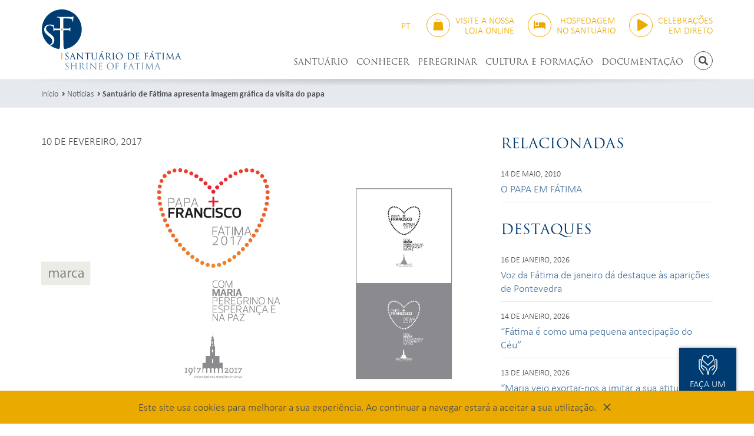

--- FILE ---
content_type: text/html; charset=UTF-8
request_url: https://www.fatima.pt/pt/news/santuario-de-fatima-apresenta-imagem-grafica-da-visita-do-papa
body_size: 16892
content:
<!doctype html>
<html class="no-js" lang="pt">
<head>
	<meta charset="utf-8">
	<meta http-equiv="X-UA-Compatible" content="IE=edge">
	<title>Santuário de Fátima|Santuário de Fátima apresenta imagem gráfica da visita do papa   </title>
	<meta name="description" content="Imagem é da autoria do designer Francisco providência">
	<meta name="viewport" content="width=device-width, initial-scale=1, shrink-to-fit=no">
	<meta name="google-site-verification" content="4TPAoqx8etYOOm0wS6L36KGEAxEpRvBApE0Gpbc4v0U" />

	<meta property="og:url" content="https://www.fatima.pt/pt/news/santuario-de-fatima-apresenta-imagem-grafica-da-visita-do-papa">
	<meta property="og:type" content="article">
		<meta property="og:image" content="https://www.fatima.pt/img/upload/201702/medium/Cartaz.jpg">
		<meta property="og:description" content="Imagem é da autoria do designer Francisco providência">
	<meta property="og:title" content="Santuário de Fátima|Santuário de Fátima apresenta imagem gráfica da visita do papa   ">
	<meta property="og:site_name" content="Santuário de Fátima">

	<link href="https://www.fatima.pt/img/layout/favicon.ico" rel="shortcut icon">
	<link href="https://www.fatima.pt/img/layout/apple-touch-icon.png" rel="apple-touch-icon">
	<link href="https://use.typekit.net/ntd6mhf.css" rel="stylesheet">
	<link href="https://www.fatima.pt/css/styles.css?202405101801" rel="stylesheet">

	<!-- Global site tag (gtag.js) - Google Analytics -->
	<script async src="https://www.googletagmanager.com/gtag/js?id=G-TM6W88FC0L"></script>
	<script>
		window.dataLayer = window.dataLayer || [];
		function gtag(){dataLayer.push(arguments);}
		gtag('js', new Date());

		gtag('config', 'UA-74651507-1');
		gtag('config', 'G-TM6W88FC0L');
	</script>
	<script>
		window.$_GP = {};
		document.documentElement.className = 'js'
	</script>
</head>
<body>
	<svg display="none" version="1.1" xmlns="http://www.w3.org/2000/svg">
	<defs>
		<symbol id="ico-hands-heart" viewBox="0 0 120 128">
			<path d="m41.05 4.003c-4.889 0.09072-9.655 2.297-13.18 6.4-2.405 2.803-4.35 7.549-4.965 13.02-0.6148 5.475 0.3013 11.77 4.709 16.51 0.03706 0.03972 0.0754 0.07823 0.115 0.1154l29.98 28.26 0.01364-0.01369a2.494 2.505 0 0 0 3.423 0.01369l29.98-28.26a2.494 2.505 0 0 0 0.115-0.1154c4.408-4.737 5.324-11.03 4.709-16.51-0.6148-5.475-2.56-10.22-4.965-13.02-3.52-4.102-8.287-6.309-13.18-6.4-1.63-0.03024-3.273 0.1741-4.889 0.6222-5.189 1.439-10.01 5.281-13.5 11.32-3.484-6.036-8.306-9.877-13.5-11.32-1.616-0.4481-3.259-0.6524-4.889-0.6222zm0.06041 4.976c1.155-0.00934 2.328 0.1504 3.499 0.4754 4.657 1.292 9.421 5.381 12.43 13a2.494 2.505 0 0 0 4.729 0.1467c3.004-7.713 7.802-11.84 12.49-13.14 4.687-1.3 9.384 0.0559 12.96 4.218 1.294 1.508 3.281 5.802 3.788 10.32 0.5057 4.504-0.2655 9.134-3.379 12.5l-28.19 26.58-28.19-26.58c-3.113-3.364-3.884-7.995-3.379-12.5 0.5069-4.515 2.494-8.809 3.788-10.32 2.679-3.122 5.99-4.666 9.456-4.694zm-28.48 20.36c-2.041 0.03264-4.095 0.6515-5.766 2-1.67 1.348-2.86 3.55-2.86 6.073v42.14c0 4.589 1.37 8.875 3.727 12.97 0.0217 0.03909 0.04444 0.07758 0.0682 0.1154l20.25 31.36h5.787l-21.8-34c-2.026-3.528-3.051-6.85-3.051-10.45v-42.14c0-1.091 0.353-1.649 0.9976-2.17 0.6446-0.5203 1.675-0.8794 2.72-0.8961 1.045-0.01672 2.04 0.3073 2.654 0.7963 0.614 0.4891 0.9859 1.043 0.9859 2.27v34.46c0 3.497 0.2174 7.634 3.022 10.45l14.38 15.85c2.234 2.572 6.029-0.901 3.687-3.373l-14.46-15.94c-0.02598-0.02866-0.05261-0.05671-0.07989-0.08413-0.3731-0.3746-0.8131-1.592-1.132-3.091 1.312-1.24 2.932-2.136 4.441-2.534 1.677-0.4427 3.094-0.2586 3.975 0.2954l12.28 9.202c3.424 3.391 6.122 4.776 7.484 9.881 5e-3 0.01897 0.01018 0.03789 0.01559 0.05674l5.056 17.33 1.771 14.08h6.442l1.769-14.08 5.056-17.33c0.0054-0.01885 0.01061-0.03777 0.01559-0.05674 1.362-5.105 4.06-6.489 7.484-9.881l12.28-9.202c0.8805-0.5541 2.298-0.7382 3.975-0.2954 1.508 0.3981 3.129 1.294 4.441 2.534-0.319 1.5-0.759 2.717-1.132 3.091-0.02733 0.02742-0.05395 0.05547-0.07989 0.08413l-14.46 15.94c-2.343 2.472 1.452 5.945 3.687 3.373l14.38-15.85c2.805-2.816 3.022-6.953 3.022-10.45v-34.46c0-1.227 0.372-1.781 0.9859-2.27 0.614-0.4891 1.608-0.813 2.654-0.7963 1.045 0.01672 2.075 0.3758 2.72 0.8961 0.6446 0.5203 0.9976 1.079 0.9976 2.17v42.14c0 3.604-1.025 6.926-3.051 10.45l-21.79 34h5.785l20.25-31.36c0.0237-0.03786 0.0466-0.07634 0.0682-0.1154 2.357-4.099 3.727-8.385 3.727-12.97v-42.14c0-2.523-1.19-4.725-2.86-6.073-1.67-1.348-3.725-1.967-5.766-2-2.041-0.03264-4.133 0.5236-5.834 1.878-1.701 1.355-2.874 3.61-2.874 6.194v32.39c-1.15-0.6623-2.363-1.172-3.601-1.499-1.334-0.3521-2.723-0.5032-4.076-0.3757-1.354 0.1275-2.671 0.5336-3.864 1.295-0.0526 0.03328-0.1039 0.06852-0.1539 0.1057l-12.52 9.386c-0.0965 0.07221-0.1877 0.1513-0.2728 0.2367-2.962 2.975-7.148 5.588-8.934 12.28l-5.099 17.48c-0.03821 0.1319-0.06557 0.2667-0.08183 0.403l-0.06235 0.5146-0.0643-0.5146c-0.01623-0.1364-0.0436-0.2712-0.08183-0.403l-5.099-17.48c-1.785-6.691-5.971-9.305-8.934-12.28-0.08512-0.08542-0.1763-0.1645-0.2728-0.2367l-12.52-9.386c-0.04998-0.03714-0.1013-0.07238-0.1539-0.1057-1.193-0.7617-2.51-1.168-3.864-1.295-1.354-0.1275-2.742 0.02353-4.076 0.3757-1.238 0.3269-2.45 0.8377-3.601 1.501v-32.4c0-2.584-1.173-4.84-2.874-6.194-1.701-1.355-3.793-1.911-5.834-1.878z"></path>
		</symbol>

		<symbol id="ico-hand-candle" viewBox="0 0 122 128">
			<path d="m61.54 4c-0.8523 0.01167-1.699 0.3934-2.132 1.109-1.119 1.917-3.339 4.973-5.274 8.295-1.935 3.322-3.722 6.932-3.632 10.73 0.09564 4.01 2.751 6.876 5.048 8.716 1.381 1.106 2.686 1.867 3.56 2.331v2.954c-2.978 0.05473-6.114 0.4304-9.476 1.366-1.065 0.2964-1.802 1.261-1.802 2.36v38c-1.185-0.5122-2.184-0.9448-3.541-1.51-5.236-2.179-11.43-4.512-17.21-4.611-11.1-0.1903-23.08 5.293-23.08 5.293l0.06422 4.774s13.59-5.325 22.93-5.165c4.436 0.07601 10.32 2.122 15.39 4.234 2.537 1.056 4.881 2.112 6.858 2.921 1.977 0.8097 3.24 1.534 5.247 1.423 1.829-0.101 5.436-0.5372 9.127-0.9521 3.691-0.4149 7.536-0.795 8.711-0.795 2.697 0 5.764 0.5633 8.08 3.889 0.2342 0.4544 0.2424 0.6428 0.1889 0.841-0.05827 0.2158-0.2702 0.5797-0.7055 0.9904-0.8706 0.8214-2.405 1.587-3.379 2.071-3.908 0.9995-9.682 2.155-13.74 2.935-3.408 0.6534-6.867 1.285-9.669 1.762-2.802 0.477-5.14 0.8001-5.555 0.8218l0.2602 4.896c1.259-0.0658 3.278-0.3998 6.128-0.885 2.85-0.4853 6.334-1.121 9.771-1.78 5.098-1.644 10.9-1.355 15.01-3.366 0.7885-0.3918 2.85-1.275 4.57-2.898 0.7129-0.6726 1.391-1.528 1.824-2.598 0.2727-0.1771 13.68-8.882 20.6-13.18 2.443-1.518 4.954-0.5634 6.376 1.19 0.7115 0.8765 1.05 1.88 0.9619 2.837-0.0884 0.9576-0.544 2.007-2.049 3.163-3.635 2.792-14.17 9.745-24.14 16.22-9.97 6.474-19.33 12.45-21.58 14.01-3.278 2.266-10.26 4.092-16.74 1.025-3.753-1.776-9.087-4.142-13.85-6.245-4.761-2.103-9.045-3.994-10.25-4.594-1.906-0.9473-4.151-1.35-6.407-1.375-2.256-0.0255-3.854 0.062-5.774 1.289-2.382 1.522-8.229 5.046-8.229 5.046l0.07178 5.234s7.618-4.306 10.17-5.936c0.5468-0.3494 2.084-0.7463 3.705-0.728 1.621 0.0183 3.343 0.4044 4.256 0.8582 1.612 0.8011 5.699 2.589 10.46 4.69 4.756 2.101 10.08 4.463 13.73 6.189 8.323 3.939 16.85 1.911 21.68-1.427 1.804-1.247 11.48-7.44 21.46-13.93 9.989-6.486 20.34-13.28 24.46-16.45 2.372-1.822 3.724-4.209 3.944-6.596 0.2201-2.387-0.6303-4.635-2.034-6.364-2.105-2.593-5.68-4.182-9.279-3.607-1.2 0.1915-2.403 0.6238-3.554 1.339-6.055 3.761-15.46 9.855-18.55 11.85-2.977-4.35-7.354-5.756-10.81-6.038v-38.77c-6.72e-4 -1.182-0.8491-2.195-2.018-2.41-2.462-0.4523-5.007-0.8907-7.676-1.136v-3.155c0.8749-0.4678 2.162-1.222 3.52-2.31 2.297-1.84 4.955-4.706 5.05-8.716 0.09054-3.796-1.699-7.406-3.634-10.73-1.935-3.322-4.155-6.378-5.274-8.295-0.4582-0.7626-1.316-1.121-2.169-1.109zm0.01928 6.898c1.035 1.566 2.147 3.237 3.152 4.962 1.765 3.03 3.02 6.155 2.972 8.157-0.04159 1.744-1.923 4.024-3.637 5.435v-0.2835c0.02067-1.383-1.113-2.509-2.504-2.488-1.363 0.02011-2.451 1.134-2.431 2.488v0.2414c-1.703-1.416-3.635-3.672-3.676-5.393-0.04776-2.002 1.206-5.127 2.97-8.157 1.004-1.725 2.118-3.396 3.154-4.962zm-2.517 32.22c3.357-0.08023 6.542 0.3329 9.763 0.8889v36.78c-1.719 0.1578-3.69 0.3769-5.74 0.6073-3.711 0.417-7.504 0.8549-8.848 0.9291 0.2842-0.01569-0.4179-0.1649-1.45-0.4827v-37.97c2.184-0.4787 4.26-0.7047 6.274-0.7529z"></path>
		</symbol>

		<symbol id="ico-shopping-bag" viewBox="0 0 116 128">
			<path d="m58 4c-15.7 0-26.8 12.4-26.8 23.5h4.99c-0.0542-6.13 6.78-18.3 21.8-18.3s21.8 12.2 21.8 18.3h4.99c0-11.1-11-23.5-26.8-23.5zm-43.3 27.4c-1.64-0.0011-3.02 1.26-3.16 2.89l-7.5 87.7c-0.0957 1.12 0.79 2.08 1.92 2.08h104c1.12 0 2.01-0.962 1.92-2.08l-7.5-87.7c-0.14-1.64-1.51-2.89-3.16-2.89z"></path>
		</symbol>

		<symbol id="ico-bed" viewBox="0 0 640 512">
			<path d="M32 32c17.7 0 32 14.3 32 32V320H288V160c0-17.7 14.3-32 32-32H544c53 0 96 43 96 96V448c0 17.7-14.3 32-32 32s-32-14.3-32-32V416H352 320 64v32c0 17.7-14.3 32-32 32s-32-14.3-32-32V64C0 46.3 14.3 32 32 32zm144 96a80 80 0 1 1 0 160 80 80 0 1 1 0-160z"></path>
		</symbol>
	</defs>
</svg>
	<header class="header" id="header">
		<div class="container">
			<div class="header-logo">
				<a href="https://www.fatima.pt/pt">
					<img class="img-responsive" src="https://www.fatima.pt/img/layout/logo.svg" alt="Logótipo Santuário de Fátima">
				</a>
			</div>

			<div class="header-top">
								<div class="header-lang">
					<ul class="header-lang-list">
													<li>
								<a class="active" href="https://www.fatima.pt/pt/news/santuario-de-fatima-apresenta-imagem-grafica-da-visita-do-papa">PT</a>
							</li>
											</ul>
				</div>
				
				<div class="header-store">
					<a class="header-store-btn tt-u" href="https://www.store.fatima.pt/" target="_blank">
						<span class="ico ico-outline ico-outline-brand-alt b-r-50p">
							<svg class="ico-svg"><use xlink:href="#ico-shopping-bag"></use></svg>
						</span>
						<span class="header-store-btn-text ta-r"><span>Visite a nossa</span> <span>loja online</span></span>
					</a>
				</div>

				<div class="header-booking">
					<a class="header-booking-btn tt-u" href="https://booking.fatima.pt/pt" target="_blank">
						<span class="ico ico-outline ico-outline-brand-alt b-r-50p">
							<svg class="ico-svg"><use xlink:href="#ico-bed"></use></svg>
						</span>
						<span class="header-booking-btn-text ta-r"><span>Hospedagem</span> <span>no Santuário</span></span>
					</a>
				</div>

								<div class="header-transmissions">
					<a class="header-transmissions-btn tt-u" href="https://www.fatima.pt/pt/pages/transmissoes-online">
						<span class="ico ico-outline ico-outline-brand-alt b-r-50p">
							<i class="fas fa-play"></i>
						</span>
						<span class="header-transmissions-btn-text ta-r"><span>CELEBRAÇÕES</span> <span>EM DIRETO</span></span>
					</a>
				</div>
							</div>

			<div class="header-bottom">
				<a class="header-home-link b-r-50p pull-left" href="https://www.fatima.pt/pt">
					<img src="https://www.fatima.pt/img/layout/logo-monograma.svg" alt="">
					<span class="sr-only">Início</span>
				</a>

				<button class="header-navbar-btn btn btn-sm btn-outline btn-ico b-r-50p hidden-bp" data-ev="btnNavbarToggle" aria-expanded="false" type="button">
					<span class="sr-only">Alternar de navegação</span>
					<i class="fas fa-bars"></i>
				</button>

				<div class="header-search">
					<button class="btn btn-sm btn-outline btn-ico b-r-50p tt-u" data-cn="toggleHeaderSearch" type="button">
						<span class="sr-only">Pesquisar</span>
						<i class="fas fa-search"></i>
					</button>
				</div>

				<div class="header-navbar">
					<div class="header-navbar-inner">
						<div class="header-navbar-top tt-u">
							<span>MENU</span>
							<button class="header-navbar-btn-close link-inverse" data-ev="btnNavbarToggle" aria-expanded="false" type="button">
								<span class="sr-only">Alternar de navegação</span>
								<i class="fas fa-times"></i>
							</button>
						</div>

						<div class="header-navbar-bottom">
							<nav class="navbar">
								<ul class="nav navbar-nav navbar-nav-text-uppercase navbar-right">
																														<li class="dropdown">
												<a href="https://www.fatima.pt" target="_blank" data-toggle="dropdown">SANTUÁRIO</a>
																									<ul class="dropdown-menu" role="menu">
																													<li>
																<a href="https://www.fatima.pt/pt/pages/identidade-e-missao" target="">Identidade e missão</a>
																															</li>
																													<li>
																<a href="https://www.fatima.pt/pt/pages/servicos-e-pessoas" target="">Serviços e pessoas</a>
																															</li>
																													<li class="dropdown dropdown-submenu">
																<a href="https://www.fatima.pt" target="_self" data-toggle="dropdown">Espaços</a>
																																	<ul class="dropdown-menu" role="menu">
																																					<li>
																				<a href="https://www.fatima.pt/pt/pages/lugares-das-aparicoes" target="">Lugares das aparições</a>
																			</li>
																																					<li>
																				<a href="https://www.fatima.pt/pt/pages/lugares-de-culto-e-oracao" target="">Lugares de culto e oração</a>
																			</li>
																																					<li>
																				<a href="https://www.fatima.pt/pt/pages/lugares-de-formacao-e-pastoral" target="">Lugares de formação e pastoral</a>
																			</li>
																																					<li>
																				<a href="https://www.fatima.pt/pt/pages/lugares-de-memoria-e-cultura" target="">Lugares de memória e cultura</a>
																			</li>
																																			</ul>
																															</li>
																											</ul>
																							</li>
																					<li class="dropdown">
												<a href="https://www.fatima.pt" target="_self" data-toggle="dropdown">CONHECER</a>
																									<ul class="dropdown-menu" role="menu">
																													<li>
																<a href="https://www.fatima.pt/pt/pages/narrativa-das-aparicoes" target="">Narrativa das aparições</a>
																															</li>
																													<li class="dropdown dropdown-submenu">
																<a href="https://www.fatima.pt" target="_self" data-toggle="dropdown">Mensagem de Fátima</a>
																																	<ul class="dropdown-menu" role="menu">
																																					<li>
																				<a href="https://www.fatima.pt/pt/pages/o-acontecimento-de-fatima" target="">O acontecimento de Fátima</a>
																			</li>
																																					<li>
																				<a href="https://www.fatima.pt/pt/pages/palavras-chave" target="">Palavras-chave</a>
																			</li>
																																					<li>
																				<a href="https://www.fatima.pt/pt/pages/oracoes-de-fatima" target="">Orações de Fátima</a>
																			</li>
																																			</ul>
																															</li>
																													<li class="dropdown dropdown-submenu">
																<a href="https://www.fatima.pt" target="_self" data-toggle="dropdown">Videntes de Fátima</a>
																																	<ul class="dropdown-menu" role="menu">
																																					<li>
																				<a href="https://www.fatima.pt/pt/pages/vida-e-espiritualidade" target="">Vida e espiritualidade</a>
																			</li>
																																					<li>
																				<a href="https://www.fatima.pt/pt/pages/cronologia-dos-videntes" target="">Cronologia dos videntes</a>
																			</li>
																																					<li>
																				<a href="https://www.fatima.pt/pt/pages/ladainha-dos-santos-francisco-e-jacinta" target="">Ladainha dos Santos Francisco e Jacinta</a>
																			</li>
																																					<li>
																				<a href="https://www.fatima.pt/pt/pages/oracao-pela-beatificacao-de-lucia" target="">Oração pela beatificação de Lúcia</a>
																			</li>
																																			</ul>
																															</li>
																													<li>
																<a href="https://www.fatima.pt/pt/locations/" target="_self">Fátima no mundo</a>
																															</li>
																													<li>
																<a href="https://www.fatima.pt/pt/pages/imagem-peregrina" target="">Imagem Peregrina</a>
																															</li>
																											</ul>
																							</li>
																					<li class="dropdown">
												<a href="https://www.fatima.pt" target="_self" data-toggle="dropdown">PEREGRINAR</a>
																									<ul class="dropdown-menu" role="menu">
																													<li>
																<a href="https://www.fatima.pt/pt/schedule" target="">Horários</a>
																															</li>
																													<li class="dropdown dropdown-submenu">
																<a href="https://www.fatima.pt" target="_self" data-toggle="dropdown">Celebrações</a>
																																	<ul class="dropdown-menu" role="menu">
																																					<li>
																				<a href="https://www.fatima.pt/pt/pages/eucaristia" target="">Eucaristia</a>
																			</li>
																																					<li>
																				<a href="https://www.fatima.pt/pt/pages/adoracao-eucaristica" target="">Adoração eucarística</a>
																			</li>
																																					<li>
																				<a href="https://www.fatima.pt/pt/pages/terco" target="">Terço</a>
																			</li>
																																					<li>
																				<a href="https://www.fatima.pt/pt/pages/primeiros-sabados" target="">Primeiros sábados</a>
																			</li>
																																					<li>
																				<a href="https://www.fatima.pt/pt/pages/reconciliacao" target="">Reconciliação</a>
																			</li>
																																					<li>
																				<a href="https://www.fatima.pt/pt/pages/batismo" target="">Batismo</a>
																			</li>
																																					<li>
																				<a href="https://www.fatima.pt/pt/pages/matrimonio" target="">Matrimónio</a>
																			</li>
																																					<li>
																				<a href="https://www.fatima.pt/pt/pages/bencaos" target="">Bênçãos</a>
																			</li>
																																					<li>
																				<a href="https://www.fatima.pt/pt/pages/missa-com-interpretacao-em-lingua-gestual-portuguesa" target="">Missa com interpretação em língua gestual portuguesa</a>
																			</li>
																																			</ul>
																															</li>
																													<li>
																<a href="https://www.fatima.pt/pt/pages/organizar-uma-peregrinacao" target="">Organizar uma peregrinação</a>
																															</li>
																													<li class="dropdown dropdown-submenu">
																<a href="www.fatima.pt" target="_self" data-toggle="dropdown">Subsídios para a peregrinação</a>
																																	<ul class="dropdown-menu" role="menu">
																																					<li>
																				<a href="https://www.fatima.pt/files/upload/subsidios_para_a_peregrinacao/programa-de-atividades20242025.pdf" target="_blank">Programa de Atividades 2024-2025</a>
																			</li>
																																					<li>
																				<a href="https://www.fatima.pt/files/upload/subsidios_para_a_peregrinacao/catequese-mural-2025.pdf" target="_blank">Catequese Mural 2025</a>
																			</li>
																																					<li>
																				<a href="https://www.fatima.pt/pt/pages/itinerario-do-peregrino-2024-2025" target="">Itinerário do Peregrino 2025</a>
																			</li>
																																					<li>
																				<a href="https://www.fatima.pt/pt/pages/peregrino-pelo-coracao" target="">Peregrino pelo coração</a>
																			</li>
																																					<li>
																				<a href="https://www.fatima.pt/pt/pages/canticos-de-fatima" target="">Cânticos de Fátima</a>
																			</li>
																																			</ul>
																															</li>
																													<li class="dropdown dropdown-submenu">
																<a href="https://www.fatima.pt/pt/pages/peregrinacao-a-pe" target="" data-toggle="dropdown">Peregrinação a pé</a>
																																	<ul class="dropdown-menu" role="menu">
																																					<li>
																				<a href="https://www.fatima.pt/pt/pages/indicacoes-para-a-peregrinacao-a-pe" target="">Indicações para a peregrinação a pé</a>
																			</li>
																																					<li>
																				<a href="https://www.fatima.pt/pt/pages/acolhimento-de-peregrinos-a-pe" target="">Acolhimento de peregrinos a pé</a>
																			</li>
																																			</ul>
																															</li>
																													<li class="dropdown dropdown-submenu">
																<a href="https://www.fatima.pt" target="_self" data-toggle="dropdown">Pastoral das crianças</a>
																																	<ul class="dropdown-menu" role="menu">
																																					<li>
																				<a href="https://www.fatima.pt/pt/pages/visita-acompanhada-para-criancas" target="">Visita acompanhada para crianças</a>
																			</li>
																																					<li>
																				<a href="https://www.fatima.pt/pt/pages/primeiros-sabados-com-criancas" target="">Primeiros sábados com crianças</a>
																			</li>
																																					<li>
																				<a href="https://www.fatima.pt/pt/pages/peregrinacao-das-criancas-2025" target="">Peregrinação das crianças 2025</a>
																			</li>
																																			</ul>
																															</li>
																													<li class="dropdown dropdown-submenu">
																<a href="https://www.fatima.pt" target="_self" data-toggle="dropdown">Pastoral dos jovens</a>
																																	<ul class="dropdown-menu" role="menu">
																																					<li>
																				<a href="https://www.fatima.pt/pt/pages/visita-acompanhada-para-jovens" target="">Visita acompanhada para jovens</a>
																			</li>
																																					<li>
																				<a href="https://www.fatima.pt/pt/pages/primeiros-sabados-com-jovens" target="">Primeiros sábados com jovens</a>
																			</li>
																																					<li>
																				<a href="https://www.fatima.pt/pt/pages/fatima-encontraste" target="_self">Fátima (En)contraste</a>
																			</li>
																																					<li>
																				<a href="https://www.fatima.pt/pt/pages/espaco-jovem-papa-francisco" target="">Espaço Jovem Papa Francisco</a>
																			</li>
																																					<li>
																				<a href="https://www.fatima.pt/pt/pages/casa-do-jovem" target="">Casa do Jovem</a>
																			</li>
																																			</ul>
																															</li>
																													<li class="dropdown dropdown-submenu">
																<a href="https://www.fatima.pt" target="_self" data-toggle="dropdown">Pastoral da fragilidade e do cuidado</a>
																																	<ul class="dropdown-menu" role="menu">
																																					<li>
																				<a href="https://www.fatima.pt/pt/pages/vem-para-o-meio" target="">Vem para o meio</a>
																			</li>
																																			</ul>
																															</li>
																													<li>
																<a href="https://booking.fatima.pt/pt" target="_blank">Hospedagem no Santuário</a>
																															</li>
																													<li class="dropdown dropdown-submenu">
																<a href="https://www.fatima.pt/pt/pages/jubileu-2025" target="" data-toggle="dropdown">Jubileu 2025</a>
																																	<ul class="dropdown-menu" role="menu">
																																					<li>
																				<a href="https://www.fatima.pt/pt/news/category/ano-jubilar-2025" target="_self">NOTÍCIAS</a>
																			</li>
																																					<li>
																				<a href="https://www.fatima.pt/pt/pages/oracao-jubilar-de-consagracao" target="">Oração Jubilar de Consagração</a>
																			</li>
																																					<li>
																				<a href="https://www.fatima.pt/pt/pages/jubileu-dos-doentes-e-profissionais-de-saude" target="">Jubileu dos Doentes e Profissionais de Saúde</a>
																			</li>
																																					<li>
																				<a href="https://www.fatima.pt/pt/pages/jubileu-das-pessoas-com-deficiencia-e-seus-cuidadores" target="">Jubileu das Pessoas com Deficiência e seus Cuidadores</a>
																			</li>
																																			</ul>
																															</li>
																											</ul>
																							</li>
																					<li class="dropdown">
												<a href="https://www.fatima.pt" target="_self" data-toggle="dropdown">CULTURA E FORMAÇÃO</a>
																									<ul class="dropdown-menu" role="menu">
																													<li>
																<a href="https://www.fatima.pt/pt/pages/museu-do-santuario-de-fatima" target="">Museu do Santuário de Fátima</a>
																															</li>
																													<li>
																<a href="https://www.fatima.pt/pt/pages/exposicoes-temporarias" target="">Exposições temporárias</a>
																															</li>
																													<li>
																<a href="https://www.fatima.pt/pt/pages/arquivo-e-biblioteca" target="">Arquivo e Biblioteca</a>
																															</li>
																													<li class="dropdown dropdown-submenu">
																<a href="https://www.fatima.pt/pt/pages/retiros-e-recolecoes" target="" data-toggle="dropdown">Retiros e recoleções 2025</a>
																																	<ul class="dropdown-menu" role="menu">
																																					<li>
																				<a href="https://www.fatima.pt/pt/pages/retiro-de-advento-2025" target="">Retiro de Advento 2025</a>
																			</li>
																																			</ul>
																															</li>
																													<li>
																<a href="https://www.fatima.pt/pt/pages/projecao-de-filmes" target="">Projeção de filmes</a>
																															</li>
																													<li class="dropdown dropdown-submenu">
																<a href="https://www.fatima.pt/pt/pages/escola-do-santuario" target="" data-toggle="dropdown">Escola do Santuário</a>
																																	<ul class="dropdown-menu" role="menu">
																																					<li>
																				<a href="https://www.fatima.pt/pt/pages/a-contas-com-fatima" target="">A contas com Fátima</a>
																			</li>
																																					<li>
																				<a href="https://www.fatima.pt/pt/pages/itinerario-de-espiritualidade-chegamos-por-fim-a-cova-da-iria" target="">Itinerário de espiritualidade "Chegámos, por fim, à Cova da Iria"</a>
																			</li>
																																			</ul>
																															</li>
																													<li>
																<a href="https://www.fatima.pt/pt/pages/curso-sobre-a-mensagem-de-fatima--19a-edicao" target="">Curso sobre a Mensagem de Fátima | 19.ª edição</a>
																															</li>
																													<li class="dropdown dropdown-submenu">
																<a href="https://www.fatima.pt/pt/pages/refugio-e-caminho" target="" data-toggle="dropdown">Refúgio e Caminho</a>
																																	<ul class="dropdown-menu" role="menu">
																																					<li>
																				<a href="https://www.fatima.pt/pt/pages/nucleo-i---uma-mensagem" target="">Núcleo I - Uma Mensagem</a>
																			</li>
																																					<li>
																				<a href="https://www.fatima.pt/pt/pages/nucleo-ii---mais-algum-tempo" target="">Núcleo II - "Mais Algum tempo"</a>
																			</li>
																																					<li>
																				<a href="https://www.fatima.pt/pt/pages/nucleo-iii---mariofania-e-cristofania" target="">Núcleo III - Mariofania e Cristofania</a>
																			</li>
																																					<li>
																				<a href="https://www.fatima.pt/pt/pages/nucleo-iv---os-cinco-primeiros-sabados" target="">Núcleo IV - Os Cinco Primeiros Sábados</a>
																			</li>
																																					<li>
																				<a href="https://www.fatima.pt/pt/pages/nucleo-v---coracao-de-maria" target="">Núcleo V - Coração de Maria...</a>
																			</li>
																																					<li>
																				<a href="https://www.fatima.pt/pt/pages/nucleo-vi---a-coroa-do-coracao" target="">Núcleo VI - A Coroa do Coração</a>
																			</li>
																																					<li>
																				<a href="https://www.fatima.pt/pt/pages/nucleo-vii---imaculado-coracao-de-maria" target="">Núcleo VII - Imaculado Coração de Maria</a>
																			</li>
																																			</ul>
																															</li>
																													<li>
																<a href="https://www.fatima.pt/pt/pages/descodificar-fatima-2026" target="">Descodificar Fátima 2026</a>
																															</li>
																											</ul>
																							</li>
																					<li >
												<a href="https://www.fatima.pt/pt/documentacao" target="">DOCUMENTAÇÃO</a>
																							</li>
																											</ul>
							</nav>
						</div>
					</div>
				</div>
			</div>
		</div>
	</header>

	<div class="header-search-container" id="header-search-container">
		<div class="container">
			<div class="header-search-form">
				<form action="https://www.fatima.pt/pt/search" class="form-header-search" id="form-header-search" method="post" accept-charset="utf-8">
<input type="hidden" name="csrf_test_name" value="eda6f570bf63d952ba5386872b6d0f7a" style="display:none;" />
					<div class="input-group">
						<input class="form-control" name="txtSearch" placeholder="Pesquisar" type="text" required>
						<span class="input-group-btn">
							<button class="btn btn-ico" type="submit">
								<span class="sr-only">Pesquisar</span>
								<i class="fas fa-search"></i>
							</button>
						</span>
					</div>
				</form>
				<button class="header-search-btn-close" data-cn="toggleHeaderSearch" type="button">
					<span class="sr-only">Fechar pesquisa</span>
					<i class="fas fa-times"></i>
				</button>
			</div>
		</div>
	</div>

		<div class="breadcrumb-container">
		<div class="container">
			<ol class="breadcrumb">
																						<li><a href="https://www.fatima.pt/pt">Início</a></li>
																																	<li><a href="https://www.fatima.pt/pt/news">Notícias</a></li>
																																	<li class="active"><h1 class="breadcrumb-title"><a href="https://www.fatima.pt/pt/news/santuario-de-fatima-apresenta-imagem-grafica-da-visita-do-papa">Santuário de Fátima apresenta imagem gráfica da visita do papa   </a></h1></li>
						
												</ol>
			<!--				<h1 class="h3 ff-s tt-u">Notícias</h1>
			-->
		</div>
	</div>
	<div class="container">
	<div class="row">
		<div class="col-md-8 col-content-md-8">
			<div class="box-xl">
				<p class="tt-u">10 de fevereiro, 2017</p>

				<div class="container-editable"><div class="content-editable">
<table border="0" cellpadding="0" cellspacing="0" class="content-layout">
	<tbody>
		<tr>
			<td><img alt="PDF_Pres_VisitaPapal2017_Pagina_3.jpg" src="https://www.fatima.pt/img/upload/201702/PDF_Pres_VisitaPapal2017_Pagina_3.jpg" />
			<h2 class="text_titulo_2">&nbsp;</h2>

			<h2 class="text_titulo_2">Santuário de Fátima apresenta imagem gráfica da visita do papa<strong>&nbsp; &nbsp;</strong></h2>

			<h3 class="text_subtitulo_1">Imagem é da autoria do designer Francisco Providência<br />
			&nbsp;</h3>

			<p>O santuário de Fátima apresentou hoje a imagem gráfica e identidade visual da visita do papa Francisco, a 12 e 13 de maio, que vai estar disponível em vários suportes e no cartaz oficial do evento.</p>

			<p>Em declarações hoje aos jornalistas, o padre Carlos Cabecinhas, reitor do Santuário de Fátima e coordenador geral da visita do papa, frisou que a nova imagem gráfica pretende retratar o &quot;estilo de simplicidade e clareza&quot; que caracteriza o papa Francisco.</p>

			<p>A nova imagem, da autoria do designer Francisco Providência, apresenta o desenho de um coração, feito em contas do rosário, rematadas por uma cruz, e tem inscrito, no interior, &quot;Papa Francisco - Fátima 2017&quot; comportando ainda o lema da visita papal &ndash; &ldquo;Com Maria, Peregrino na Esperança e na Paz&rdquo;- &nbsp;e o logótipo das comemorações do centenário das aparições.</p>

			<p>À nova imagem gráfica surge associada, no cartaz, uma fotografia do papa Francisco com um sorriso rasgado, &nbsp;a acenar com a mão esquerda.</p>

			<p>&quot;Procurámos valorizar a proximidade física e simpática do papa, que, a sorrir, acena com a mão num gesto de saudação e bênção&quot;, refere o autor da imagem, Francisco Providência.</p>

			<p>Esta imagem irá acompanhar toda a comunicação da visita do Papa, seja no site, que brevemente será colocado on line, seja nas redes sociais.</p>
			</td>
		</tr>
	</tbody>
</table>
</div></div>

									<div class="box">
						<h3 class="h2 ff-s tt-u co-brand m-b">TAGS</h3>
													<a class="btn btn-xs btn-cat m-b-xs" href="https://www.fatima.pt/pt/search/tags/papafatima2017">papafatima2017</a>
											</div>
				
				<div class="box-bd m-b">
					<span class="box-bd-item m">
						<span class="st-custom-button" data-network="facebook">
							<button class="btn btn-ico btn-sm btn-outline b-r-50p" type="button">
								<i class="fab fa-facebook-f"></i><span class="sr-only">Facebook</span>
							</button>
						</span>

						<span class="st-custom-button" data-network="twitter">
							<button class="btn btn-ico btn-sm btn-outline b-r-50p" type="button">
								<i class="fab fa-twitter"></i><span class="sr-only">Twitter</span>
							</button>
						</span>

						<span class="st-custom-button" data-network="linkedin">
							<button class="btn btn-ico btn-sm btn-outline b-r-50p" type="button">
								<i class="fab fa-linkedin-in"></i><span class="sr-only">Linkedin</span>
							</button>
						</span>

						<span class="st-custom-button" data-network="whatsapp">
							<button class="btn btn-ico btn-sm btn-outline b-r-50p" type="button">
								<i class="fab fa-whatsapp"></i><span class="sr-only">whatsapp</span>
							</button>
						</span>

						<span class="st-custom-button" data-network="messenger">
							<button class="btn btn-ico btn-sm btn-outline b-r-50p" type="button">
								<i class="fab fa-facebook-messenger"></i><span class="sr-only">facebook messenger</span>
							</button>
						</span>

						<span>
							<a class="btn btn-ico btn-sm btn-outline b-r-50p" href="https://www.fatima.pt/pt/news/topdf/santuario-de-fatima-apresenta-imagem-grafica-da-visita-do-papa" target="_blank">
								<i class="fas fa-file-pdf"></i><span class="sr-only">PDF</span>
							</a>
						</span>

						<span class="st-custom-button" data-network="email">
							<button class="btn btn-ico btn-sm btn-outline b-r-50p" type="button">
								<i class="fas fa-envelope"></i><span class="sr-only">Email</span>
							</button>
						</span>

						<span class="st-custom-button" data-network="sharethis">
							<button class="btn btn-ico btn-sm btn-outline b-r-50p" type="button">
								<i class="fas fa-share-alt"></i><span class="sr-only">Share</span>
							</button>
						</span>
					</span>
					<span class="box-bd-solid m-l-sm m-r-sm"></span>
					<span class="box-bd-item">
						<button class="btn btn-outline btn-sm" data-cn="btnGoBack" type="button">VOLTAR</button>
					</span>
				</div>
			</div>
		</div>

		<div class="col-md-4 col-sidebar-md-4">
			<div class="box-xl">
									<div class="box">
						<h3 class="h2 ff-s tt-u co-brand m-b">RELACIONADAS</h3>
													<div class="m-b-sm">
								<small class="tt-u co-text d-i-b m-b-xs">14 de maio, 2010</small>
								<p>
									<a class="link-brand-light" href="https://www.fatima.pt/pt/news/o-papa-em-fatima">O PAPA EM FÁTIMA</a>
								</p>
								<hr class="m-b-sm">
							</div>
											</div>
				
									<div class="box">
						<h3 class="h2 ff-s tt-u co-brand m-b">DESTAQUES</h3>
													<div class="m-b-sm">
								<small class="tt-u co-text d-i-b m-b-xs">16 de janeiro, 2026</small>
								<p>
									<a class="link-brand-light" href="https://www.fatima.pt/pt/news/voz-da-fatima-de-janeiro-da-destaque-as-aparicoes-de-pontevedra">Voz da Fátima de janeiro dá destaque às aparições de Pontevedra</a>
								</p>
								<hr class="m-b-sm">
							</div>
													<div class="m-b-sm">
								<small class="tt-u co-text d-i-b m-b-xs">14 de janeiro, 2026</small>
								<p>
									<a class="link-brand-light" href="https://www.fatima.pt/pt/news/fatima-e-como-uma-pequena-antecipacao-do-ceu">“Fátima é como uma pequena antecipação do Céu”</a>
								</p>
								<hr class="m-b-sm">
							</div>
													<div class="m-b-sm">
								<small class="tt-u co-text d-i-b m-b-xs">13 de janeiro, 2026</small>
								<p>
									<a class="link-brand-light" href="https://www.fatima.pt/pt/news/maria-veio-exortar-nos-a-imitar-a-sua-atitude-de-fe">“Maria veio exortar-nos a imitar a sua atitude de fé”</a>
								</p>
								<hr class="m-b-sm">
							</div>
													<div class="m-b-sm">
								<small class="tt-u co-text d-i-b m-b-xs">11 de janeiro, 2026</small>
								<p>
									<a class="link-brand-light" href="https://www.fatima.pt/pt/news/celebrar-o-batismo-de-jesus-e-convite-a-recordarmos-a-nossa-condicao-de-batizados">“Celebrar o Batismo de Jesus é convite a recordarmos a nossa condição de batizados”</a>
								</p>
								<hr class="m-b-sm">
							</div>
													<div class="m-b-sm">
								<small class="tt-u co-text d-i-b m-b-xs">09 de janeiro, 2026</small>
								<p>
									<a class="link-brand-light" href="https://www.fatima.pt/pt/news/virgem-peregrina-de-fatima-viaja-por-3-continentes-em-2026">Virgem Peregrina de Fátima viaja por 3 continentes em 2026</a>
								</p>
								<hr class="m-b-sm">
							</div>
													<div class="m-b-sm">
								<small class="tt-u co-text d-i-b m-b-xs">08 de janeiro, 2026</small>
								<p>
									<a class="link-brand-light" href="https://www.fatima.pt/pt/news/mais-de-300-pessoas-participaram-na-primeira-sessao-do-descodificar-fatima">Mais de 300 pessoas participaram na primeira sessão do “desCodificar Fátima”</a>
								</p>
								<hr class="m-b-sm">
							</div>
													<div class="m-b-sm">
								<small class="tt-u co-text d-i-b m-b-xs">04 de janeiro, 2026</small>
								<p>
									<a class="link-brand-light" href="https://www.fatima.pt/pt/news/uma-fe-acomodada-e-uma-fe-morta-sublinha-o-reitor-do-santuario-de-fatima">“Uma fé acomodada é uma fé morta”, sublinha o reitor do Santuário de Fátima</a>
								</p>
								<hr class="m-b-sm">
							</div>
													<div class="m-b-sm">
								<small class="tt-u co-text d-i-b m-b-xs">02 de janeiro, 2026</small>
								<p>
									<a class="link-brand-light" href="https://www.fatima.pt/pt/news/em-2026-a-devocao-dos-primeiros-sabados-sera-celebrada-com-um-foco-especial">Em 2026, a devoção dos primeiros sábados será celebrada com um foco especial</a>
								</p>
								<hr class="m-b-sm">
							</div>
													<div class="m-b-sm">
								<small class="tt-u co-text d-i-b m-b-xs">02 de janeiro, 2026</small>
								<p>
									<a class="link-brand-light" href="https://www.fatima.pt/pt/news/66-anos-de-lausperene-no-santuario-de-fatima">66 anos de Lausperene no Santuário de Fátima</a>
								</p>
								<hr class="m-b-sm">
							</div>
													<div class="m-b-sm">
								<small class="tt-u co-text d-i-b m-b-xs">01 de janeiro, 2026</small>
								<p>
									<a class="link-brand-light" href="https://www.fatima.pt/pt/news/peregrinos-convidados-a-viverem-2026-seguindo-o-exemplo-de-maria">Peregrinos convidados a viverem 2026 seguindo o exemplo de Maria</a>
								</p>
								<hr class="m-b-sm">
							</div>
													<div class="m-b-sm">
								<small class="tt-u co-text d-i-b m-b-xs">01 de janeiro, 2026</small>
								<p>
									<a class="link-brand-light" href="https://www.fatima.pt/pt/news/dar-gracas-a-deus-e-uma-das-atitudes-fundamentais-de-quem-tem-fe">“Dar graças a Deus é uma das atitudes fundamentais de quem tem fé”</a>
								</p>
								<hr class="m-b-sm">
							</div>
													<div class="m-b-sm">
								<small class="tt-u co-text d-i-b m-b-xs">28 de dezembro, 2025</small>
								<p>
									<a class="link-brand-light" href="https://www.fatima.pt/pt/news/ano-santo-termina-com-apelo-a-uma-esperanca-ativa-e-transformadora">Ano Santo termina com apelo a uma esperança ativa e transformadora</a>
								</p>
								<hr class="m-b-sm">
							</div>
													<div class="m-b-sm">
								<small class="tt-u co-text d-i-b m-b-xs">25 de dezembro, 2025</small>
								<p>
									<a class="link-brand-light" href="https://www.fatima.pt/pt/news/a-palavra-a-luz-e-a-vida-o-essencial-do-natal">A Palavra, a Luz e a Vida: o essencial do Natal</a>
								</p>
								<hr class="m-b-sm">
							</div>
													<div class="m-b-sm">
								<small class="tt-u co-text d-i-b m-b-xs">25 de dezembro, 2025</small>
								<p>
									<a class="link-brand-light" href="https://www.fatima.pt/pt/news/este-e-sempre-o-drama-do-natal-nao-haver-lugar-para-jesus-que-vem">“Este é sempre o drama do Natal: não haver lugar para Jesus que vem”</a>
								</p>
								<hr class="m-b-sm">
							</div>
													<div class="m-b-sm">
								<small class="tt-u co-text d-i-b m-b-xs">23 de dezembro, 2025</small>
								<p>
									<a class="link-brand-light" href="https://www.fatima.pt/pt/news/canticos-tradicionais-de-natal-revelam-o-ambiente-da-cova-da-iria">Cânticos tradicionais de Natal revelam o ambiente da Cova da Iria</a>
								</p>
								<hr class="m-b-sm">
							</div>
													<div class="m-b-sm">
								<small class="tt-u co-text d-i-b m-b-xs">21 de dezembro, 2025</small>
								<p>
									<a class="link-brand-light" href="https://www.fatima.pt/pt/news/deus-nao-dispensa-a-colaboracao-humana">“Deus não dispensa a colaboração humana”</a>
								</p>
								<hr class="m-b-sm">
							</div>
													<div class="m-b-sm">
								<small class="tt-u co-text d-i-b m-b-xs">18 de dezembro, 2025</small>
								<p>
									<a class="link-brand-light" href="https://www.fatima.pt/pt/news/tempo-de-natal-e-inicio-de-2026-celebrados-de-forma-especial-em-fatima">Tempo de Natal e início de 2026 celebrados de forma especial em Fátima</a>
								</p>
								<hr class="m-b-sm">
							</div>
													<div class="m-b-sm">
								<small class="tt-u co-text d-i-b m-b-xs">16 de dezembro, 2025</small>
								<p>
									<a class="link-brand-light" href="https://www.fatima.pt/pt/news/presepios-no-santuario-de-fatima-lugar-de-encontro-entre-o-humano-e-o-divino">Presépios no Santuário de Fátima, lugar de encontro entre o humano e o divino</a>
								</p>
								<hr class="m-b-sm">
							</div>
											</div>
				
									<div class="box">
						<h3 class="h2 ff-s tt-u co-brand m-b">CATEGORIAS</h3>
													<a class="btn btn-xs btn-cat m-b-xs" href="https://www.fatima.pt/pt/news/category/opiniao" >Opinião</a>
													<a class="btn btn-xs btn-cat m-b-xs" href="https://www.fatima.pt/pt/news/category/entrevista" >Entrevista</a>
													<a class="btn btn-xs btn-cat m-b-xs" href="https://www.fatima.pt/pt/news/category/mundo" >Mundo</a>
													<a class="btn btn-xs btn-cat m-b-xs" href="https://www.fatima.pt/pt/news/category/ano-jubilar-2025" >Ano Jubilar 2025</a>
													<a class="btn btn-xs btn-cat m-b-xs" href="https://www.fatima.pt/pt/news/category/podcast" >Podcast</a>
													<a class="btn btn-xs btn-cat m-b-xs" href="https://www.fatima.pt/pt/news/category/fatima-ao-pormenor" >Fátima ao pormenor</a>
													<a class="btn btn-xs btn-cat m-b-xs" href="https://www.fatima.pt/pt/news/category/geral" >Geral</a>
													<a class="btn btn-xs btn-cat m-b-xs" href="https://flp.fatima.pt/pt" target="_blank">Fátima Luz e Paz</a>
											</div>
							</div>
		</div>
	</div>
</div>

<div class="bg-lightest box-xl">
	<div class="container">
		<div class="box-galleries-links box-shadow box-shadow-top ta-c">
			<a class="box-galleries-links-item tt-u" href="https://www.fatima.pt/pt/multimedia/images">
				<span class="box-galleries-links-item-ico ico ico-outline-in b-r-50p m-b-xs"><i class="fas fa-camera"></i></span>
				<h2 class="co-brand ff-s m-b-0">IMAGENS</h2>
			</a>

			<a class="box-galleries-links-item tt-u" href="https://www.fatima.pt/pt/multimedia/video">
				<span class="box-galleries-links-item-ico ico ico-outline-in b-r-50p m-b-xs"><i class="fas fa-play"></i></span>
				<h2 class="co-brand ff-s m-b-0">VÍDEOS</h2>
			</a>

			<a class="box-galleries-links-item tt-u" href="https://www.fatima.pt/pt/multimedia/audio">
				<span class="box-galleries-links-item-ico ico ico-outline-in b-r-50p m-b-xs"><i class="fas fa-volume-up"></i></span>
				<h2 class="co-brand ff-s m-b-0">ÁUDIOS</h2>
			</a>
		</div>
	</div>
</div>

<div class="container">
	<div class="row">
				<div class="col-md-6">
			<h2 class="box-sm co-brand ff-s">AGENDA</h2>

			<div class="events">
								<div class="event">
					<div class="event-date ta-c tt-u co-brand-alt">
						<strong class="event-date-top">
							18 jan						</strong>
						<strong class="event-date-bottom">2026</strong>
					</div>
					<div class="event-body">
						<a class="event-link event-item link-effect" href="https://www.fatima.pt/pt/events/celebracoes-e-grupos-no-dia-18-de-janeiro-de-2026">
							<h3 class="h2 co-brand"><strong>Celebrações e Grupos no dia 18 de janeiro de 2026</strong></h3>
							<ul class="fa-ul co-text">
																							</ul>
						</a>
					</div>
				</div>
								<div class="event">
					<div class="event-date ta-c tt-u co-brand-alt">
						<strong class="event-date-top">
							19 jan						</strong>
						<strong class="event-date-bottom">2026</strong>
					</div>
					<div class="event-body">
						<a class="event-link event-item link-effect" href="https://www.fatima.pt/pt/events/celebracoes-e-grupos-no-dia-19-de-janeiro-de-2026">
							<h3 class="h2 co-brand"><strong>Celebrações e Grupos no dia 19 de janeiro de 2026</strong></h3>
							<ul class="fa-ul co-text">
																							</ul>
						</a>
					</div>
				</div>
								<div class="event">
					<div class="event-date ta-c tt-u co-brand-alt">
						<strong class="event-date-top">
							21 jan						</strong>
						<strong class="event-date-bottom">2026</strong>
					</div>
					<div class="event-body">
						<a class="event-link event-item link-effect" href="https://www.fatima.pt/pt/events/seminario-descodificar-fatima-3a-sessao">
							<h3 class="h2 co-brand"><strong>Seminário DesCodificar Fátima | 3.ª sessão</strong></h3>
							<ul class="fa-ul co-text">
																							</ul>
						</a>
					</div>
				</div>
							</div>
			<div class="box-bd box-xl">
				<span class="box-bd-solid m-r-sm"></span>
				<span class="box-bd-item"><a href="https://www.fatima.pt/pt/events" class="btn btn-outline btn-sm">VER AGENDA</a></span>
			</div>
		</div>
		
				<div class="col-md-6">
			<h2 class="box-sm co-brand ff-s">HORÁRIOS</h2>
			<div class="events">
												<div class="event">
					<div class="event-date ta-c tt-u co-brand-alt">
						<strong class="event-date-top">18 jan</strong>
						<strong class="event-date-bottom">2026</strong>
					</div>
					<div class="event-body">
						<div class="event-item">
							<h3 class="h2 co-brand"><strong>Missa, na Basílica de Nossa Senhora do Rosário de Fátima</strong></h3>
							<ul class="fa-ul co-text">
								<li>
									<span class="fa-li"><i class="far fa-clock"></i></span>07h30								</li>
							</ul>
							<a class="btn btn-xs btn-cat" href="https://www.fatima.pt/pt/schedule/category/missa">Missa</a>
						</div>
					</div>
				</div>
												<div class="event">
					<div class="event-date ta-c tt-u co-brand-alt invisible">
						<strong class="event-date-top">18 jan</strong>
						<strong class="event-date-bottom">2026</strong>
					</div>
					<div class="event-body">
						<div class="event-item">
							<h3 class="h2 co-brand"><strong>Rosário, na Capelinha das Aparições</strong></h3>
							<ul class="fa-ul co-text">
								<li>
									<span class="fa-li"><i class="far fa-clock"></i></span>10h00								</li>
							</ul>
							<a class="btn btn-xs btn-cat" href="https://www.fatima.pt/pt/schedule/category/terco">Terço</a>
						</div>
					</div>
				</div>
											</div>

			<div class="box-bd box-xl">
				<span class="box-bd-solid m-r-sm"></span>
				<span class="box-bd-item"><a href="https://www.fatima.pt/pt/schedule" class="btn btn-outline btn-sm">VER HORÁRIOS</a></span>
			</div>
		</div>
			</div>
</div>

<div class="footer-wide">
	<div class="container">
		<a class="footer-wide-link footer-wide-link-store" href="https://www.store.fatima.pt/" target="_blank">
			<div class="is-bg" style="background-image: url(https://www.fatima.pt/img/layout/bg-online-store.jpg?20240510)"></div>
			<div class="is-title tt-u">
				Visite a nossa <span class="d-b">loja online</span>
			</div>
			<div class="footer-wide-logo footer-wide-logo-store">
				<img width="279" height="100" class="img-responsive" src="https://www.fatima.pt/img/layout/logo-sf-loja.svg" alt="Loja Santuário de Fátima">
			</div>
		</a>

		<a class="footer-wide-link footer-wide-link-booking" href="https://booking.fatima.pt/pt" target="_blank">
			<div class="is-bg" style="background-image: url(https://www.fatima.pt/img/layout/bg-booking.jpg)"></div>
			<div class="is-title tt-u">Fique <span class="d-b">connosco</span></div>
			<div class="footer-wide-logo footer-wide-logo-booking">
				<img width="100" height="100" class="img-responsive" src="https://www.fatima.pt/img/layout/logo-sf-booking-white.svg" alt="Logo booking">
				<div class="is-bd"></div>
				<div class="is-text tt-u">Hospedagem <span class="d-b">Santuário de Fátima</span></div>
			</div>
		</a>
	</div>
</div>

<footer class="footer">
	<div class="container">
		<div class="footer-top">
			<div class="row">
				<div class="col-lg-4">
					<h2 class="h4 ff-s tt-u">SANTUÁRIO DE NOSSA SENHORA DO ROSÁRIO DE FÁTIMA</h2>
				</div>

				<div class="col-lg-8">
					<ul class="footer-info" x-ms-format-detection="none">
						<li>
							<span class="ico ico-outline-white b-r-50p"><i class="fas fa-map-pin"></i></span>
							<span class="m-l-sm ta-l">
								Rua de Santa Isabel, 360 <br>
								2495-424 Fátima							</span>
						</li>

						<li>
							<span class="ico ico-outline-white b-r-50p"><i class="fas fa-phone"></i></span>
							<span class="m-l-sm ta-l">
								(+351) 249 539 600							</span>
						</li>

						<li>
							<span class="ico ico-outline-white b-r-50p"><i class="fas fa-envelope"></i></span>
							<span class="m-l-sm ta-l">
								<script type="text/javascript">
	//<![CDATA[
	var l=new Array();
	l[0] = '>';
	l[1] = 'a';
	l[2] = '/';
	l[3] = '<';
	l[4] = '|116';
	l[5] = '|112';
	l[6] = '|46';
	l[7] = '|97';
	l[8] = '|109';
	l[9] = '|105';
	l[10] = '|116';
	l[11] = '|97';
	l[12] = '|102';
	l[13] = '|64';
	l[14] = '|111';
	l[15] = '|102';
	l[16] = '|110';
	l[17] = '|105';
	l[18] = '>';
	l[19] = '"';
	l[20] = '|114';
	l[21] = '|101';
	l[22] = '|114';
	l[23] = '|114';
	l[24] = '|101';
	l[25] = '|102';
	l[26] = '|101';
	l[27] = '|114';
	l[28] = '|111';
	l[29] = '|110';
	l[30] = '|32';
	l[31] = '|114';
	l[32] = '|101';
	l[33] = '|110';
	l[34] = '|101';
	l[35] = '|112';
	l[36] = '|111';
	l[37] = '|111';
	l[38] = '|110';
	l[39] = ' rel="';
	l[40] = '"';
	l[41] = '|101';
	l[42] = '|110';
	l[43] = '|105';
	l[44] = '|108';
	l[45] = '|114';
	l[46] = '|101';
	l[47] = '|100';
	l[48] = '|110';
	l[49] = '|117';
	l[50] = '|45';
	l[51] = '|107';
	l[52] = '|110';
	l[53] = '|105';
	l[54] = '|108';
	l[55] = '|32';
	l[56] = '|101';
	l[57] = '|116';
	l[58] = '|105';
	l[59] = '|104';
	l[60] = '|119';
	l[61] = '|45';
	l[62] = '|107';
	l[63] = '|110';
	l[64] = '|105';
	l[65] = '|108';
	l[66] = ' class="';
	l[67] = '"';
	l[68] = '|116';
	l[69] = '|112';
	l[70] = '|46';
	l[71] = '|97';
	l[72] = '|109';
	l[73] = '|105';
	l[74] = '|116';
	l[75] = '|97';
	l[76] = '|102';
	l[77] = '|64';
	l[78] = '|111';
	l[79] = '|102';
	l[80] = '|110';
	l[81] = '|105';
	l[82] = ':';
	l[83] = 'o';
	l[84] = 't';
	l[85] = 'l';
	l[86] = 'i';
	l[87] = 'a';
	l[88] = 'm';
	l[89] = '"';
	l[90] = '=';
	l[91] = 'f';
	l[92] = 'e';
	l[93] = 'r';
	l[94] = 'h';
	l[95] = ' ';
	l[96] = 'a';
	l[97] = '<';

	for (var i = l.length-1; i >= 0; i=i-1) {
		if (l[i].substring(0, 1) === '|') document.write("&#"+unescape(l[i].substring(1))+";");
		else document.write(unescape(l[i]));
	}
	//]]>
</script>							</span>
						</li>
					</ul>
				</div>
			</div>
		</div>

		<div class="footer-middle">
			<div class="row">
				<div class="col-lg-8 col-lg-push-4">
					<ul class="footer-menu footer-menu-1 m-b">
													<li>
								<a href="https://www.fatima.pt/pt/pages/contactos" target="">CONTACTOS</a>
															</li>
													<li>
								<a href="https://www.fatima.pt/pt/schedule" target="_self">HORÁRIOS</a>
															</li>
													<li>
								<a href="https://www.fatima.pt/pt/events" target="">EVENTOS</a>
															</li>
													<li>
								<a href="https://www.fatima.pt/pt/pages/pedidos-de-oracao" target="">PEDIDOS DE ORAÇÃO</a>
															</li>
													<li>
								<a href="https://www.fatima.pt/pt/pages/cumprimento-normativo" target="">CUMPRIMENTO NORMATIVO</a>
															</li>
													<li>
								<a href="https://www.fatima.pt/pt/pages/aviso-de-privacidade" target="">AVISO DE PRIVACIDADE</a>
															</li>
													<li>
								<a href="https://www.fatima.pt/pt/pages/termos-e-condicoes-de-utilizacao-do-site" target="">TERMOS E CONDIÇÕES DE UTILIZAÇÃO DO SITE</a>
															</li>
													<li>
								<a href="https://www.fatima.pt/pt/pages/canal-de-denuncias" target="">CANAL DE DENÚNCIAS</a>
															</li>
													<li>
								<a href="https://www.fatima.pt/pt/pages/aviso-de-cookies" target="">AVISO DE COOKIES</a>
															</li>
													<li>
								<a href="https://www.fatima.pt/pt/pages/acreditacao-de-imprensa" target="_self">COMUNICAÇÃO SOCIAL</a>
																	<ul class="footer-menu footer-menu-2">
																					<li>
												<a href="https://www.fatima.pt/pt/pages/acreditacao-de-imprensa" target="">Acreditação de jornalistas e profissionais de comunicação social</a>
																							</li>
																					<li>
												<a href="https://www.fatima.pt/pt/pages/voz-da-fatima" target="">Voz da Fátima</a>
																							</li>
																			</ul>
															</li>
													<li>
								<a href="https://www.fatima.pt/pt/pages/centro-de-acao-social" target="">CENTRO DE AÇÃO SOCIAL</a>
															</li>
											</ul>
				</div>

				<div class="col-lg-4 col-lg-pull-8">
					<div class="footer-social">
						<div class="row">
							<div class="col-sm-4 col-lg-12">
								<h5 class="tt-u">Siga-nos</h5>
								<div class="m-b">
									<a class="btn btn-ico btn-outline-white b-r-50p" href="https://www.facebook.com/SantuarioFatima" target="_blank" rel="noopener noreferrer">
										<i class="fab fa-facebook-f"></i>
										<span class="sr-only">facebook</span>
									</a>
									<a class="btn btn-ico btn-outline-white b-r-50p" href="https://twitter.com/SFatimaPortugal" target="_blank" rel="noopener noreferrer">
										<i class="fab fa-twitter"></i>
										<span class="sr-only">twitter</span>
									</a>
									<a class="btn btn-ico btn-outline-white b-r-50p" href="https://www.instagram.com/santuariodefatimaoficial" target="_blank" rel="noopener noreferrer">
										<i class="fab fa-instagram"></i>
										<span class="sr-only">instagram</span>
									</a>
									<a class="btn btn-ico btn-outline-white b-r-50p" href="https://www.fatima.pt/pt/feed/rss" target="_blank" rel="noopener noreferrer">
										<i class="fas fa-rss"></i>
										<span class="sr-only">rss</span>
									</a>
								</div>
							</div>

							<div class="col-sm-8 col-lg-12">
								<h5 class="tt-u">Partilhe na rede</h5>
								<div class="m-b" id="lazy-share">
									<span class="st-custom-button" data-network="facebook" data-url="https://www.fatima.pt/pt">
										<button class="btn btn-ico btn-outline-white b-r-50p" type="button">
											<i class="fab fa-facebook-f"></i><span class="sr-only">Facebook</span>
										</button>
									</span>

									<span class="st-custom-button" data-network="twitter" data-url="https://www.fatima.pt/pt">
										<button class="btn btn-ico btn-outline-white b-r-50p" type="button">
											<i class="fab fa-twitter"></i><span class="sr-only">Twitter</span>
										</button>
									</span>

									<span class="st-custom-button" data-network="linkedin" data-url="https://www.fatima.pt/pt">
										<button class="btn btn-ico btn-outline-white b-r-50p" type="button">
											<i class="fab fa-linkedin-in"></i><span class="sr-only">Linkedin</span>
										</button>
									</span>

									<span class="st-custom-button" data-network="email" data-url="https://www.fatima.pt/pt">
										<button class="btn btn-ico btn-outline-white b-r-50p" type="button">
											<i class="fas fa-envelope"></i><span class="sr-only">Email</span>
										</button>
									</span>

									<span class="st-custom-button" data-network="sharethis" data-url="https://www.fatima.pt/pt">
										<button class="btn btn-ico btn-outline-white b-r-50p" type="button">
											<i class="fas fa-share-alt"></i><span class="sr-only">Share</span>
										</button>
									</span>
								</div>
							</div>
						</div>
					</div>
				</div>
			</div>
		</div>

		<div class="footer-bottom box-shadow box-shadow-top ta-c">
			&copy; 2026 Santuário de Fátima		</div>
	</div>
</footer>

<div class="footer-cta">
	<a class="btn btn-sm btn-brand tt-u" href="#modal-cta" data-toggle="modal">
		<span class="d-b"><svg class="ico-svg"><use xlink:href="#ico-hands-heart"></use></svg></span>
		<div>Faça um <strong class="d-b">Donativo</strong></div>
	</a>

	<!-- <a class="btn btn-sm btn-brand-alt tt-u" href="#0thc">
		<span class="d-b"><svg class="ico-svg"><use xlink:href="#ico-hand-candle"></use></svg></span>
		<div>Acenda <strong class="d-b">Uma vela</strong></div>
	</a> -->
</div>

<div class="d-n">
	<!-- MANTER FORM --- ATENÇÃO QUE NÃO ESTÁ FORMATADO ---
	<form action="https://www.fatima.pt/pt/news/santuario-de-fatima-apresenta-imagem-grafica-da-visita-do-papa" class="footer-form form-newsletter hide" id="form-newsletter" role="form" method="post" accept-charset="utf-8">
<input type="hidden" name="csrf_test_name" value="eda6f570bf63d952ba5386872b6d0f7a" style="display:none;" />
		<p class="form-msm-error hide"></p>
		<p class="form-msm-success hide"></p>
		<input type="hidden" name="txtPrivacy" data-privacy>
		<div class="form-group form-group-sm">
			<input class="form-control" name="txtNomeCompleto" placeholder="Nome e apelido" type="text">
			<span class="form-control-feedback">
				<svg class="icon-svg">
				<use xmlns:xlink="https://www.w3.org/1999/xlink" xlink:href="#icon-fa-exclamation-triangle"></use>
				</svg>
			</span>
		</div>
		<div class="form-group form-group-sm">
			<div class="input-group">
				<span class="input-group-feedback">
					<input class="form-control" name="txtEmail" placeholder="Email" type="email">

					<span class="form-control-feedback">
						<svg class="icon-svg">
						<use xmlns:xlink="https://www.w3.org/1999/xlink" xlink:href="#icon-fa-exclamation-triangle"></use>
						</svg>
					</span>
				</span>
				<span class="input-group-divider"></span>
				<span class="input-group-btn">
					<button type="submit" class="btn btn-brand">ENVIAR</button>
				</span>
			</div>
		</div>
	</form>	-->
</div>

<div class="modal modal-privacy fade" id="modal-privacy" tabindex="-1" role="dialog" aria-hidden="true">
	<div class="modal-dialog">
		<div class="modal-content">
			<div class="modal-header">
				<button type="button" class="close" data-dismiss="modal" aria-label="Close">
					<span aria-hidden="true">&times;</span>
				</button>
				<h3 class="modal-title">Política de Privacidade <strong>Santuário de Fátima</strong></h3>
			</div>

			<div class="modal-body-scroll"></div>

			<div class="modal-body">
				<div class="checkbox">
					<label>
						<input type="checkbox" name="txtConcordo" data-toggle="modal-agree"> Concordo com as condições apresentadas					</label>
				</div>
			</div>

			<div class="modal-footer">
				<div class="clearfix">
					<button type="button" class="btn btn-default pull-left" data-dismiss="modal">Não aceito</button>
					<button type="button" class="btn btn-default pull-right" data-action="ok" disabled>Aceito</button>
				</div>
			</div>
		</div>
	</div>
</div>

<div class="modal modal-copyright fade" id="modal-copyright" tabindex="-1" role="dialog" aria-hidden="true">
	<div class="modal-dialog">
		<div class="modal-content">
			<div class="modal-header">
				<button type="button" class="close" data-dismiss="modal" aria-label="Close">
					<span aria-hidden="true">&times;</span>
				</button>
				<h3 class="modal-title ff-s">Conteúdo sujeito a licenciamento</h3>
			</div>

			<div class="modal-body">A utilização dos conteúdos constantes nesta galeria está sujeita a licenciamento. Por favor, contacte o Núcleo Audiovisual do Arquivo do Santuário de Fátima através do email <a href="/cdn-cgi/l/email-protection#9bfdf4eff4fce9fafdf2fadbfdfaeff2f6fab5ebef"><span class="__cf_email__" data-cfemail="20464f544f47524146494160464154494d410e5054">[email&#160;protected]</span></a>.</div>
		</div>
	</div>
</div>

<div class="modal modal-cta fade" id="modal-cta" tabindex="-1" role="dialog" aria-hidden="true">
	<div class="modal-dialog">
		<div class="modal-content">
			<div class="modal-header">
				<button type="button" class="close" data-dismiss="modal" aria-label="Close">
					<span aria-hidden="true">&times;</span>
				</button>

				<h3 class="modal-title modal-title-group ff-s">
					<span class="modal-title-ico"><svg class="ico-svg"><use xlink:href="#ico-hands-heart"></use></svg></span>
					<span class="modal-title-text">Donativo<br>Santuário de Fátima</span>
				</h3>
			</div>

			<div class="modal-body" data-se="modalCtaBody">
				<form action="https://www.fatima.pt/pt/news/santuario-de-fatima-apresenta-imagem-grafica-da-visita-do-papa" class="form-donate" id="form-donate" role="form" data-se="formDonate" method="post" accept-charset="utf-8">
<input type="hidden" name="csrf_test_name" value="eda6f570bf63d952ba5386872b6d0f7a" style="display:none;" />
					<input type="hidden" name="txtCurrentUrl" value="https://www.fatima.pt/pt/news/santuario-de-fatima-apresenta-imagem-grafica-da-visita-do-papa">

					<h2 class="m-b"><strong>Selecionar Valor</strong></h2>
					<div class="form-input-list form-input-list-outline m-b" data-toggle="buttons">
																				<label class="btn btn-h2 m-b-0 active">
								<strong>10€</strong>
								<input type="radio" name="txtValue" value="10" data-se="radioValue" autocomplete="off" checked required>
							</label>
																					<span class="p-xxs"></span>
														<label class="btn btn-h2 m-b-0 ">
								<strong>20€</strong>
								<input type="radio" name="txtValue" value="20" data-se="radioValue" autocomplete="off"  required>
							</label>
																					<span class="p-xxs"></span>
														<label class="btn btn-h2 m-b-0 ">
								<strong>30€</strong>
								<input type="radio" name="txtValue" value="30" data-se="radioValue" autocomplete="off"  required>
							</label>
																					<span class="p-xxs"></span>
														<label class="btn btn-h2 m-b-0 ">
								<strong>40€</strong>
								<input type="radio" name="txtValue" value="40" data-se="radioValue" autocomplete="off"  required>
							</label>
						
						<span class="p-xs"></span>

						<label class="form-donate-value-free d-b m-b-0 w100p">
							<span class="sr-only">Outro Montante €</span>
							<span class="form-donate-coin">€</span>
							<input class="form-control form-control-bd-b ta-r" name="txtValueFree" data-se="inputValue" placeholder="Outro Montante" pattern="[0-9]*" step="1" title="Só é permitido números inteiros." type="text">
						</label>
					</div>

					<div class="form-input-list form-input-list-img m-b" data-toggle="buttons">
						<label class="btn active">
							<img src="https://www.fatima.pt/img/layout/icons-paypal-cards.png" alt="">
							<input type="radio" name="txtPaymentMethod" value="PAYPAL" data-se="payMethod" data-method="paypal" checked required>
							<span class="sr-only">PayPal</span>
						</label>
						<span class="p-xxs"></span>
						<label class="btn">
							<img src="https://www.fatima.pt/img/layout/logo-mb-way-h.svg" alt="">
							<input type="radio" name="txtPaymentMethod" value="MBWAY" data-se="payMethod" data-type="mbway" required>
							<span class="sr-only">MB way</span>
						</label>
						<span class="p-xxs"></span>
						<label class="btn">
							<img src="https://www.fatima.pt/img/layout/logo-mb-multibanco-h.svg" alt="">
							<input type="radio" name="txtPaymentMethod" value="MB" data-se="payMethod" data-type="mb" required>
							<span class="sr-only">MB multibanco</span>
						</label>
					</div>

					<div class="m-b d-n" data-se="payMethodDetails">
						<label class="d-b">
							<span class="sr-only">Telemóvel</span>
							<input class="form-control form-control-bd-b" type="text" name="txtPhone" placeholder="Telemóvel *">
						</label>
					</div>

					<div class="checkbox">
						<label>
							<input type="checkbox" name="txtReceipt" data-se="receiptToggler" value="1">
							<h2 class="d-i-b"><strong>Deseja receber recibo?</strong></h2>
						</label>
					</div>

					<div class="row row-sm d-n" data-se="receiptDetails">
						<div class="col-xs-12 form-group">
							<label class="d-b">
								<span class="sr-only">Nome</span>
								<input class="form-control form-control-bd-b" name="txtName" placeholder="Nome *" type="text" data-required>
							</label>
						</div>

						<div class="col-xs-6 form-group">
							<label class="d-b">
								<span class="sr-only">Email</span>
								<input class="form-control form-control-bd-b" name="txtEmail" placeholder="Email *" type="email" data-required>
							</label>
						</div>

						<div class="col-xs-6 form-group">
							<label class="d-b">
								<span class="sr-only">NIF/CPF (para efeitos de IRS)</span>
								<input class="form-control form-control-bd-b" name="txtFiscalNumber" placeholder="NIF/CPF (para efeitos de IRS)" type="text">
							</label>
						</div>
					</div>

					<hr class="m-b-sm">

					<div class="form-group">
						<div class="checkbox">
							<label>
								<input type="checkbox" name="txtTerms" value="1" data-se="acceptTerms">
								Aceito os <a href="https://www.fatima.pt/pt/pages/termos-e-condicoes-de-utilizacao-do-site" target="_blank">termos de utilização</a>							</label>
						</div>

						<div class="checkbox">
							<label>
								<input type="checkbox" name="txtPrivacyPolicy" value="1" data-se="acceptPolicy">
								Tenho conhecimento e aceito a <a href="https://www.fatima.pt/pt/pages/politica-de-privacidade-e-cookies" target="_blank">política de privacidade</a>							</label>
						</div>

						<div class="checkbox">
							<label>
								<input type="checkbox" name="txtPrivacyAuthorization" value="1" data-se="acceptAuthorization">
								Autorizo o tratamento dos meus dados pessoais, necessário para a realização de donativo							</label>
						</div>
					</div>

					<div class="form-group form-group-captcha d-n" data-captcha="container" data-opt='{"name":"formDonate","sendData":"&captcha=donate&increment=0"}'>
						<hr>
						<div class="row">
							<div class="col-xs-6 col-sm-5">
								<label class="d-b m-b-0 w100p">
									<span class="sr-only">Introduza o código</span>
									<input class="form-control form-control-bd-b" name="txtCaptcha" placeholder="Introduza o código *" type="text" autocomplete="off" required disabled>
								</label>
							</div>

							<div class="col-xs-6">
								<div class="form-group-sm form-group-captcha-code">
									<div class="form-group-captcha-img">
										<img src="" data-captcha="img">
									</div>

								</div>
							</div>
						</div>
						<p class="form-group-captcha-text">
							Não consegue ler? Gerar <button data-captcha="trigger" type="button">aqui</button> novo código						</p>
					</div>

					<button class="btn btn-brand btn-xl btn-block tt-u" data-se="donateSubmit" type="submit" disabled>
						<strong>Doar agora</strong> <i class="fas fa-spin fa-sync-alt hide"></i>
					</button>
				</form>
				<form action="https://www.fatima.pt/pt/news/santuario-de-fatima-apresenta-imagem-grafica-da-visita-do-papa" class="form-donate-verify d-n" id="form-donate-verify" role="form" data-se="formDonateVerify" method="post" accept-charset="utf-8">
<input type="hidden" name="csrf_test_name" value="eda6f570bf63d952ba5386872b6d0f7a" style="display:none;" />
					<input type="hidden" name="txtCurrentUrl" value="https://www.fatima.pt/pt/news/santuario-de-fatima-apresenta-imagem-grafica-da-visita-do-papa">

					<input type="hidden" name="txtVerifyCodeToken" value="" data-se="verifyCodeToken">

					<h2 class="m-b"><strong>Verifique o seu email</strong></h2>
					<p>
						Enviamos um código de verificação para <span data-se="verifyEmail"></span>						<br>(não se esqueça de verificar a sua pasta de SPAM).					</p>

					<label class="d-b m-b-sm">
						<span class="sr-only">Insira aqui o código de verificação</span>
						<input class="form-control form-control-bd-b" name="txtVerifyCode" data-se="verifyCode" placeholder="Insira aqui o código de verificação *" type="text" autocomplete="off" required>
					</label>

					<div class="form-group form-group-captcha d-n" data-captcha="container" data-opt='{"name":"formDonateVerify","sendData":"&captcha=donate_verify&increment=0"}'>
						<div class="row">
							<div class="col-xs-6 col-sm-5">
								<label class="d-b m-b-0 w100p">
									<span class="sr-only">Introduza o código</span>
									<input class="form-control form-control-bd-b" name="txtCaptcha" placeholder="Introduza o código *" type="text" autocomplete="off" required disabled>
								</label>
							</div>

							<div class="col-xs-6">
								<div class="form-group-sm form-group-captcha-code">
									<div class="form-group-captcha-img">
										<img src="" data-captcha="img">
									</div>

								</div>
							</div>
						</div>
						<p class="form-group-captcha-text">
							Não consegue ler? Gerar <button data-captcha="trigger" type="button">aqui</button> novo código						</p>
					</div>

					<button class="box" data-se="verifyCodeSend" type="button">Enviar novamente?</button>

					<button class="btn btn-brand btn-xl btn-block tt-u" type="submit">
						<strong>Doar agora</strong> <i class="fas fa-spin fa-sync-alt hide"></i>
					</button>
				</form>
				<form class="d-n" data-se="formDonatePaypal" action="https://www.paypal.com/cgi-bin/webscr" method="post">
				</form>

				<div class="d-n" data-se="formDonateMbway">
					<h2 class="m-b"><strong>Pagamento MBWAY</strong></h2>
					<hr>
					<div class="box-mb m-b">
						<div class="box-mb-img"><img src="https://www.fatima.pt/img/layout/logo-mb-way-h.svg" alt=""></div>
						<div class="box-mb-body">
							<strong class="tt-u">Telemóvel:</strong> <span data-se="respMbwayPhone"></span><br>
							<p class="small m-b-0">Por favor, conclua o pagamento na sua App MBWAY (a operação pode demorar um pouco a ficar disponível).</p>
						</div>
					</div>
					<hr>
					<button class="btn btn-brand btn-xl btn-block tt-u" data-dismiss="modal" type="button">
						<strong>Fechar</strong>
					</button>
				</div>

				<div class="d-n" data-se="formDonateMb">
					<h2 class="m-b"><strong>Pagamento MB</strong></h2>
					<hr>
					<div class="box-mb m-b">
						<div class="box-mb-img"><img src="https://www.fatima.pt/img/layout/logo-mb-multibanco-h.svg" alt=""></div>
						<div class="box-mb-body">
							<strong class="tt-u">Entidade:</strong> <span data-se="respMbEntity"></span><br>
							<strong class="tt-u">Referência:</strong> <span data-se="respMbRef"></span><br>
							<strong class="tt-u">Valor:</strong> <span data-se="respMbValue"></span> €<br>
						</div>
					</div>
					<hr class="m-b-sm">
					<p class="small co-gray m-b">O talão emitido pela caixa automática faz prova do pagamento.<br>Conserve-o.</p>
					<button class="btn btn-brand btn-xl btn-block tt-u" data-dismiss="modal" type="button">
						<strong>Fechar</strong>
					</button>
				</div>
			</div>
		</div>
	</div>
</div>

<script data-cfasync="false" src="/cdn-cgi/scripts/5c5dd728/cloudflare-static/email-decode.min.js"></script><script src="https://www.fatima.pt/js/vendor/bundle.js?201812131034"></script>
<script src="https://www.fatima.pt/js/vendor/datepicker-i18n/datepicker-pt.js?201812131034"></script>

<script>
	$_GP.BASE_URL = 'https://www.fatima.pt/';
	$_GP.SITE_URL = 'https://www.fatima.pt/pt';
	$_GP.OPEN_VERIFY_CODE = '';
	$_GP.CAPTCHA_URL = $_GP.SITE_URL +'/payments/captcha_regenerate';
	$_GP.msm = {
		submitCookieExpired: 'Cookie expirado! Por favor, <a href="#" onclick="window.location.reload(true); return false;">reinicie o navegador</a> e tente de novo.',
		submitFail: 'Erro! Por favor, <a href="#" onclick="window.location.reload(true); return false;">reinicie o navegador</a> e tente de novo.'
	};
	$_GP.I18N = {
		modalUrlHash: {
			'#doar': {
				'modal': '#modal-cta',
				'ref': ''
			}
		}
	};
</script>

<script src="https://www.fatima.pt/js/scripts.js?202105111044"></script>

<script>
(function (w, d, $) {
	$_GP.ajaxCaptcha($_GP.CAPTCHA_URL);

	$_GP.modalCta('#modal-cta', {
		donateUrl: $_GP.SITE_URL +'/payments/makePayment',
		donateRequest: function($formDonate, $ajax) {
			// $ajax.done(function(resp) { console.log('done', resp) })
			$ajax.always(function() {
				$_GP.ajaxCaptchaRequest($formDonate.find('[data-captcha="container"]'), $_GP.CAPTCHA_URL, {
					name: 'formDonate',
					sendData: '&captcha=donate&increment=1'
				});
			})

			// test pay fail
			$ajax.fail(function( jqXHR, textStatus, errorThrown ) {
				$_GP.ajaxBase({
					url: $_GP.SITE_URL +'/payments/logPaymentError',
					data: { origin: 'makePayment',responseText:jqXHR.responseText, textStatus: textStatus, errorThrown: errorThrown},
					method: 'GET'
				})
			})
			// test pay fail
		},

		donateVerifyUrl: $_GP.SITE_URL +'/payments/validateConfirmationCode',
		donateVerifyRequest: function($formDonateVerify, $ajax) {
			// $ajax.done(function(resp) { console.log('done', resp) })
			$ajax.always(function() {
				$_GP.ajaxCaptchaRequest($formDonateVerify.find('[data-captcha="container"]'), $_GP.CAPTCHA_URL, {
					name: 'formDonateVerify',
					sendData: '&captcha=donate_verify&increment=1'
				});
			})

			// test pay fail
			$ajax.fail(function( jqXHR, textStatus, errorThrown ) {
				$_GP.ajaxBase({
					url: $_GP.SITE_URL +'/payments/logPaymentError',
					data: { origin: 'validationCode',responseText:jqXHR.responseText, textStatus: textStatus, errorThrown: errorThrown},
					method: 'GET'
				})
			})
			// test pay fail
		},

		donateVerifySendCodeUrl: $_GP.SITE_URL +'/payments/resendConfirmationCode',
		donateVerifySendCodeRequest: function($formDonateVerify, $ajax) {
			// $ajax.done(function(resp) { console.log('done', resp) })
			$ajax.always(function() {
				$_GP.ajaxCaptchaRequest($formDonateVerify.find('[data-captcha="container"]'), $_GP.CAPTCHA_URL, {
					name: 'formDonateVerify',
					sendData: '&captcha=donate_verify&increment=1'
				});
			})
		}
	})

	$('input[name="csrf_test_name"]').val(Cookies.get('csrf_cookie'));
}(window, document, window.jQuery));
</script>

	<span class="browser">
		<noscript>
			<span class="browser-js-disabled">Este site funciona melhor com o JavaScript ativado.</span>
		</noscript>

		<span class="browser-cookie-warning alert" id="browser-cookie-warning">
			Este site usa cookies para melhorar a sua experiência. Ao continuar a navegar estará a aceitar a sua utilização.			<button type="button" data-dismiss="alert" aria-label="Close">
				<span aria-hidden="true">&times;</span>
			</button>
		</span>

		<span class="browser-upgrade alert">
			O seu navegador de Internet está desatualizado. Para otimizar a sua experiência, por favor, <a href="//browsehappy.com">atualize o navegador</a>.			<button type="button" data-dismiss="alert" aria-label="Close">
				<span aria-hidden="true">&times;</span>
			</button>
		</span>
	</span>
<script defer src="https://static.cloudflareinsights.com/beacon.min.js/vcd15cbe7772f49c399c6a5babf22c1241717689176015" integrity="sha512-ZpsOmlRQV6y907TI0dKBHq9Md29nnaEIPlkf84rnaERnq6zvWvPUqr2ft8M1aS28oN72PdrCzSjY4U6VaAw1EQ==" data-cf-beacon='{"version":"2024.11.0","token":"78cfa3fe84174eb4a88e2df662420cf8","r":1,"server_timing":{"name":{"cfCacheStatus":true,"cfEdge":true,"cfExtPri":true,"cfL4":true,"cfOrigin":true,"cfSpeedBrain":true},"location_startswith":null}}' crossorigin="anonymous"></script>
</body>
</html>


--- FILE ---
content_type: text/css
request_url: https://www.fatima.pt/css/styles.css?202405101801
body_size: 34037
content:
@charset "UTF-8";
/*!  fatimaSite styles */
/*!
 * Bootstrap-sass v3.3.4 (http://getbootstrap.com)
 * Copyright 2011-2015 Twitter, Inc.
 * Licensed under MIT (https://github.com/twbs/bootstrap/blob/master/LICENSE)
 */
/*! normalize.css v3.0.2 | MIT License | git.io/normalize */
html {
  font-family: sans-serif;
  -ms-text-size-adjust: 100%;
  -webkit-text-size-adjust: 100%; }

body {
  margin: 0; }

article,
aside,
details,
figcaption,
figure,
footer,
header,
hgroup,
main,
menu,
nav,
section,
summary {
  display: block; }

audio,
canvas,
progress,
video {
  display: inline-block;
  vertical-align: baseline; }

audio:not([controls]) {
  display: none;
  height: 0; }

[hidden],
template {
  display: none; }

a {
  background-color: transparent; }

a:active,
a:hover {
  outline: 0; }

abbr[title] {
  border-bottom: 1px dotted; }

b,
strong {
  font-weight: bold; }

dfn {
  font-style: italic; }

h1 {
  font-size: 2em;
  margin: 0.67em 0; }

mark {
  background: #ff0;
  color: #000; }

small {
  font-size: 80%; }

sub,
sup {
  font-size: 75%;
  line-height: 0;
  position: relative;
  vertical-align: baseline; }

sup {
  top: -0.5em; }

sub {
  bottom: -0.25em; }

img {
  border: 0; }

svg:not(:root) {
  overflow: hidden; }

figure {
  margin: 1em 40px; }

hr {
  box-sizing: content-box;
  height: 0; }

pre {
  overflow: auto; }

code,
kbd,
pre,
samp {
  font-family: monospace, monospace;
  font-size: 1em; }

button,
input,
optgroup,
select,
textarea {
  color: inherit;
  font: inherit;
  margin: 0; }

button {
  overflow: visible; }

button,
select {
  text-transform: none; }

button,
html input[type="button"],
input[type="reset"],
input[type="submit"] {
  -webkit-appearance: button;
  cursor: pointer; }

button[disabled],
html input[disabled] {
  cursor: default; }

button::-moz-focus-inner,
input::-moz-focus-inner {
  border: 0;
  padding: 0; }

input {
  line-height: normal; }

input[type="checkbox"],
input[type="radio"] {
  box-sizing: border-box;
  padding: 0; }

input[type="number"]::-webkit-inner-spin-button,
input[type="number"]::-webkit-outer-spin-button {
  height: auto; }

input[type="search"] {
  -webkit-appearance: textfield;
  box-sizing: content-box; }

input[type="search"]::-webkit-search-cancel-button,
input[type="search"]::-webkit-search-decoration {
  -webkit-appearance: none; }

fieldset {
  border: 1px solid #c0c0c0;
  margin: 0 2px;
  padding: 0.35em 0.625em 0.75em; }

legend {
  border: 0;
  padding: 0; }

textarea {
  overflow: auto; }

optgroup {
  font-weight: bold; }

table {
  border-collapse: collapse;
  border-spacing: 0; }

td,
th {
  padding: 0; }

* {
  box-sizing: border-box; }

*:before,
*:after {
  box-sizing: border-box; }

html {
  font-size: 10px;
  -webkit-tap-highlight-color: rgba(0, 0, 0, 0);
  -ms-overflow-style: scrollbar; }

body {
  font-family: calibri, Arial, sans-serif;
  font-size: 18px;
  font-weight: 300;
  line-height: 1.33;
  color: #4d4d4d;
  background-color: #fff;
  min-width: 320px;
  overflow-y: scroll; }

input,
button,
select,
textarea {
  font-family: inherit;
  font-size: inherit;
  line-height: inherit; }

a {
  color: #48739c;
  text-decoration: none; }
  a:hover, a:focus {
    color: #385979;
    text-decoration: underline; }
  a:focus {
    outline: thin dotted;
    outline-color: rgba(0, 0, 0, 0.2);
    outline-offset: -2px; }

.link-inverse {
  color: #4d4d4d; }
  .link-inverse:hover, .link-inverse:focus {
    color: #48739c;
    text-decoration: none; }

.link-brand {
  color: #003c71; }
  .link-brand:hover, .link-brand:focus {
    color: #4d4d4d;
    text-decoration: none; }

.link-brand-light {
  color: #48739c; }
  .link-brand-light:hover, .link-brand-light:focus {
    color: #4d4d4d;
    text-decoration: none; }

.link-brand-alt {
  color: #eaaa00; }
  .link-brand-alt:hover, .link-brand-alt:focus {
    color: #4d4d4d;
    text-decoration: none; }

.link-white {
  color: #fff; }
  .link-white:hover, .link-white:focus {
    color: #fff;
    opacity: 0.7;
    text-decoration: none; }

.link-effect {
  opacity: 1;
  transition: opacity 0.3s; }
  .link-effect:hover, .link-effect:focus {
    opacity: 0.75;
    text-decoration: none; }

a.link-effect:hover, a.link-effect:focus {
  text-decoration: none; }

.link-underline {
  text-decoration: underline; }
  .link-underline:hover, .link-underline:focus {
    text-decoration: none; }

figure {
  margin: 0; }

img {
  vertical-align: middle; }
  img.mfp-img,
  #multimedia-images img {
    -webkit-user-select: none; }
  .browser-is-ios img.mfp-img,
  .browser-is-ios #multimedia-images img {
    -webkit-touch-callout: none; }

.img-responsive {
  display: block;
  max-width: 100%;
  height: auto; }

.img-center {
  text-align: center; }
  .img-center .img-responsive {
    display: inline-block;
    max-width: 100%;
    height: auto; }

.img-left {
  float: left;
  margin-right: 30px;
  margin-bottom: 15px; }

.img-right {
  float: right;
  margin-left: 30px;
  margin-bottom: 15px; }

hr, .hr {
  margin-top: 0;
  margin-bottom: 23px;
  border: 0;
  border-bottom: 1px solid #e6eaef; }

.hr {
  display: block; }

.sr-only {
  position: absolute;
  width: 1px;
  height: 1px;
  margin: -1px;
  padding: 0;
  overflow: hidden;
  clip: rect(0, 0, 0, 0);
  border: 0; }

.sr-only-focusable:active, .sr-only-focusable:focus {
  position: static;
  width: auto;
  height: auto;
  margin: 0;
  overflow: visible;
  clip: auto; }

[role="button"] {
  cursor: pointer; }

h1, h2, h3, h4, h5, h6,
.h1, .h2, .h3, .h4, .h5, .h6 {
  font-family: inherit;
  font-weight: inherit;
  line-height: 1.1;
  color: inherit; }
  h1 small,
  h1 .small, h2 small,
  h2 .small, h3 small,
  h3 .small, h4 small,
  h4 .small, h5 small,
  h5 .small, h6 small,
  h6 .small,
  .h1 small,
  .h1 .small, .h2 small,
  .h2 .small, .h3 small,
  .h3 .small, .h4 small,
  .h4 .small, .h5 small,
  .h5 .small, .h6 small,
  .h6 .small {
    font-weight: normal;
    line-height: 1;
    color: #ccc; }

h1, .h1,
h2, .h2,
h3, .h3 {
  margin-top: 0;
  margin-bottom: 11px; }
  h1 small,
  h1 .small, .h1 small,
  .h1 .small,
  h2 small,
  h2 .small, .h2 small,
  .h2 .small,
  h3 small,
  h3 .small, .h3 small,
  .h3 .small {
    font-size: 65%; }

h4, .h4,
h5, .h5,
h6, .h6 {
  margin-top: 0;
  margin-bottom: 11px; }
  h4 small,
  h4 .small, .h4 small,
  .h4 .small,
  h5 small,
  h5 .small, .h5 small,
  .h5 .small,
  h6 small,
  h6 .small, .h6 small,
  .h6 .small {
    font-size: 75%; }

h1, .h1 {
  font-size: 32px; }

h2, .h2 {
  font-size: 24px; }

h3, .h3 {
  font-size: 20px; }

h4, .h4 {
  font-size: 18px; }

h5, .h5 {
  font-size: 16px; }

h6, .h6 {
  font-size: 14px; }

p {
  margin: 0 0 11px; }
  p small, p.small {
    font-size: 16px; }

small, .small {
  font-size: 14px; }

strong {
  font-weight: 700; }

.text-monospace {
  font-family: Consolas, "Courier New", monospace; }

.text-left {
  text-align: left; }

.text-right {
  text-align: right; }

.text-center {
  text-align: center; }

.text-uppercase {
  text-transform: uppercase; }

.text-muted {
  color: #ccc; }

.text-brand {
  color: #003c71; }

.bg-brand {
  background-color: #003c71; }

ul,
ol {
  margin-top: 0;
  margin-bottom: 11px; }
  ul ul,
  ul ol,
  ol ul,
  ol ol {
    margin-bottom: 0; }

.list-unstyled {
  padding: 0;
  margin: 0;
  list-style: none; }

.list-inline {
  padding: 0;
  list-style: none; }
  .list-inline > li {
    display: inline-block; }

.list-bullet {
  margin: 0;
  padding: 0;
  list-style: none; }
  .list-bullet > li {
    position: relative;
    padding-left: 15px; }
    .list-bullet > li:before {
      content: "•";
      display: block;
      left: 0;
      position: absolute; }

code,
kbd,
pre,
samp {
  font-family: Consolas, "Courier New", monospace; }

code {
  display: inline-block;
  padding: 2px 4px;
  margin-bottom: 2px;
  color: #d9534f;
  background-color: #e6eaef; }

.container {
  margin-right: auto;
  margin-left: auto;
  padding-left: 15px;
  padding-right: 15px; }
  .container:after {
    content: " ";
    display: block;
    clear: both; }
  @media (min-width: 768px) {
    .container {
      width: 750px; } }
  @media (min-width: 992px) {
    .container {
      width: 970px; } }
  @media (min-width: 1200px) {
    .container {
      width: 1170px; } }

.container-fluid {
  margin-right: auto;
  margin-left: auto;
  padding-left: 15px;
  padding-right: 15px; }
  .container-fluid:after {
    content: " ";
    display: block;
    clear: both; }

.row {
  margin-left: -15px;
  margin-right: -15px; }
  .row:after {
    content: " ";
    display: block;
    clear: both; }

.row-flex {
  display: -ms-flexbox;
  display: flex;
  -ms-flex-wrap: wrap;
      flex-wrap: wrap; }

.row-sm {
  margin-left: -7px;
  margin-right: -7px; }
  .row-sm > [class^="col-"] {
    padding-left: 7px;
    padding-right: 7px; }

.row-xs {
  margin-left: -7px;
  margin-right: -7px; }
  .row-xs > [class^="col-"] {
    padding-left: 7px;
    padding-right: 7px; }

.row-xxs {
  margin-left: -3px;
  margin-right: -3px; }
  .row-xxs > [class^="col-"] {
    padding-left: 3px;
    padding-right: 3px; }

.col-xs-1, .col-sm-1, .col-md-1, .col-lg-1, .col-xs-2, .col-sm-2, .col-md-2, .col-lg-2, .col-xs-3, .col-sm-3, .col-md-3, .col-lg-3, .col-xs-4, .col-sm-4, .col-md-4, .col-lg-4, .col-xs-5, .col-sm-5, .col-md-5, .col-lg-5, .col-xs-6, .col-sm-6, .col-md-6, .col-lg-6, .col-xs-7, .col-sm-7, .col-md-7, .col-lg-7, .col-xs-8, .col-sm-8, .col-md-8, .col-lg-8, .col-xs-9, .col-sm-9, .col-md-9, .col-lg-9, .col-xs-10, .col-sm-10, .col-md-10, .col-lg-10, .col-xs-11, .col-sm-11, .col-md-11, .col-lg-11, .col-xs-12, .col-sm-12, .col-md-12, .col-lg-12 {
  position: relative;
  width: 100%;
  min-height: 1px;
  padding-left: 15px;
  padding-right: 15px; }

@media (min-width: 480px) {
  .col-xs-1, .col-xs-2, .col-xs-3, .col-xs-4, .col-xs-5, .col-xs-6, .col-xs-7, .col-xs-8, .col-xs-9, .col-xs-10, .col-xs-11, .col-xs-12 {
    float: left; }
  .col-xs-1 {
    width: 8.33333%; }
  .col-xs-2 {
    width: 16.66667%; }
  .col-xs-3 {
    width: 25%; }
  .col-xs-4 {
    width: 33.33333%; }
  .col-xs-5 {
    width: 41.66667%; }
  .col-xs-6 {
    width: 50%; }
  .col-xs-7 {
    width: 58.33333%; }
  .col-xs-8 {
    width: 66.66667%; }
  .col-xs-9 {
    width: 75%; }
  .col-xs-10 {
    width: 83.33333%; }
  .col-xs-11 {
    width: 91.66667%; }
  .col-xs-12 {
    width: 100%; }
  .col-xs-pull-0 {
    right: auto; }
  .col-xs-pull-1 {
    right: 8.33333%; }
  .col-xs-pull-2 {
    right: 16.66667%; }
  .col-xs-pull-3 {
    right: 25%; }
  .col-xs-pull-4 {
    right: 33.33333%; }
  .col-xs-pull-5 {
    right: 41.66667%; }
  .col-xs-pull-6 {
    right: 50%; }
  .col-xs-pull-7 {
    right: 58.33333%; }
  .col-xs-pull-8 {
    right: 66.66667%; }
  .col-xs-pull-9 {
    right: 75%; }
  .col-xs-pull-10 {
    right: 83.33333%; }
  .col-xs-pull-11 {
    right: 91.66667%; }
  .col-xs-pull-12 {
    right: 100%; }
  .col-xs-push-0 {
    left: auto; }
  .col-xs-push-1 {
    left: 8.33333%; }
  .col-xs-push-2 {
    left: 16.66667%; }
  .col-xs-push-3 {
    left: 25%; }
  .col-xs-push-4 {
    left: 33.33333%; }
  .col-xs-push-5 {
    left: 41.66667%; }
  .col-xs-push-6 {
    left: 50%; }
  .col-xs-push-7 {
    left: 58.33333%; }
  .col-xs-push-8 {
    left: 66.66667%; }
  .col-xs-push-9 {
    left: 75%; }
  .col-xs-push-10 {
    left: 83.33333%; }
  .col-xs-push-11 {
    left: 91.66667%; }
  .col-xs-push-12 {
    left: 100%; }
  .col-xs-offset-0 {
    margin-left: 0%; }
  .col-xs-offset-1 {
    margin-left: 8.33333%; }
  .col-xs-offset-2 {
    margin-left: 16.66667%; }
  .col-xs-offset-3 {
    margin-left: 25%; }
  .col-xs-offset-4 {
    margin-left: 33.33333%; }
  .col-xs-offset-5 {
    margin-left: 41.66667%; }
  .col-xs-offset-6 {
    margin-left: 50%; }
  .col-xs-offset-7 {
    margin-left: 58.33333%; }
  .col-xs-offset-8 {
    margin-left: 66.66667%; }
  .col-xs-offset-9 {
    margin-left: 75%; }
  .col-xs-offset-10 {
    margin-left: 83.33333%; }
  .col-xs-offset-11 {
    margin-left: 91.66667%; }
  .col-xs-offset-12 {
    margin-left: 100%; } }

@media (min-width: 768px) {
  .col-sm-1, .col-sm-2, .col-sm-3, .col-sm-4, .col-sm-5, .col-sm-6, .col-sm-7, .col-sm-8, .col-sm-9, .col-sm-10, .col-sm-11, .col-sm-12 {
    float: left; }
  .col-sm-1 {
    width: 8.33333%; }
  .col-sm-2 {
    width: 16.66667%; }
  .col-sm-3 {
    width: 25%; }
  .col-sm-4 {
    width: 33.33333%; }
  .col-sm-5 {
    width: 41.66667%; }
  .col-sm-6 {
    width: 50%; }
  .col-sm-7 {
    width: 58.33333%; }
  .col-sm-8 {
    width: 66.66667%; }
  .col-sm-9 {
    width: 75%; }
  .col-sm-10 {
    width: 83.33333%; }
  .col-sm-11 {
    width: 91.66667%; }
  .col-sm-12 {
    width: 100%; }
  .col-sm-pull-0 {
    right: auto; }
  .col-sm-pull-1 {
    right: 8.33333%; }
  .col-sm-pull-2 {
    right: 16.66667%; }
  .col-sm-pull-3 {
    right: 25%; }
  .col-sm-pull-4 {
    right: 33.33333%; }
  .col-sm-pull-5 {
    right: 41.66667%; }
  .col-sm-pull-6 {
    right: 50%; }
  .col-sm-pull-7 {
    right: 58.33333%; }
  .col-sm-pull-8 {
    right: 66.66667%; }
  .col-sm-pull-9 {
    right: 75%; }
  .col-sm-pull-10 {
    right: 83.33333%; }
  .col-sm-pull-11 {
    right: 91.66667%; }
  .col-sm-pull-12 {
    right: 100%; }
  .col-sm-push-0 {
    left: auto; }
  .col-sm-push-1 {
    left: 8.33333%; }
  .col-sm-push-2 {
    left: 16.66667%; }
  .col-sm-push-3 {
    left: 25%; }
  .col-sm-push-4 {
    left: 33.33333%; }
  .col-sm-push-5 {
    left: 41.66667%; }
  .col-sm-push-6 {
    left: 50%; }
  .col-sm-push-7 {
    left: 58.33333%; }
  .col-sm-push-8 {
    left: 66.66667%; }
  .col-sm-push-9 {
    left: 75%; }
  .col-sm-push-10 {
    left: 83.33333%; }
  .col-sm-push-11 {
    left: 91.66667%; }
  .col-sm-push-12 {
    left: 100%; }
  .col-sm-offset-0 {
    margin-left: 0%; }
  .col-sm-offset-1 {
    margin-left: 8.33333%; }
  .col-sm-offset-2 {
    margin-left: 16.66667%; }
  .col-sm-offset-3 {
    margin-left: 25%; }
  .col-sm-offset-4 {
    margin-left: 33.33333%; }
  .col-sm-offset-5 {
    margin-left: 41.66667%; }
  .col-sm-offset-6 {
    margin-left: 50%; }
  .col-sm-offset-7 {
    margin-left: 58.33333%; }
  .col-sm-offset-8 {
    margin-left: 66.66667%; }
  .col-sm-offset-9 {
    margin-left: 75%; }
  .col-sm-offset-10 {
    margin-left: 83.33333%; }
  .col-sm-offset-11 {
    margin-left: 91.66667%; }
  .col-sm-offset-12 {
    margin-left: 100%; } }

@media (min-width: 992px) {
  .col-md-1, .col-md-2, .col-md-3, .col-md-4, .col-md-5, .col-md-6, .col-md-7, .col-md-8, .col-md-9, .col-md-10, .col-md-11, .col-md-12 {
    float: left; }
  .col-md-1 {
    width: 8.33333%; }
  .col-md-2 {
    width: 16.66667%; }
  .col-md-3 {
    width: 25%; }
  .col-md-4 {
    width: 33.33333%; }
  .col-md-5 {
    width: 41.66667%; }
  .col-md-6 {
    width: 50%; }
  .col-md-7 {
    width: 58.33333%; }
  .col-md-8 {
    width: 66.66667%; }
  .col-md-9 {
    width: 75%; }
  .col-md-10 {
    width: 83.33333%; }
  .col-md-11 {
    width: 91.66667%; }
  .col-md-12 {
    width: 100%; }
  .col-md-pull-0 {
    right: auto; }
  .col-md-pull-1 {
    right: 8.33333%; }
  .col-md-pull-2 {
    right: 16.66667%; }
  .col-md-pull-3 {
    right: 25%; }
  .col-md-pull-4 {
    right: 33.33333%; }
  .col-md-pull-5 {
    right: 41.66667%; }
  .col-md-pull-6 {
    right: 50%; }
  .col-md-pull-7 {
    right: 58.33333%; }
  .col-md-pull-8 {
    right: 66.66667%; }
  .col-md-pull-9 {
    right: 75%; }
  .col-md-pull-10 {
    right: 83.33333%; }
  .col-md-pull-11 {
    right: 91.66667%; }
  .col-md-pull-12 {
    right: 100%; }
  .col-md-push-0 {
    left: auto; }
  .col-md-push-1 {
    left: 8.33333%; }
  .col-md-push-2 {
    left: 16.66667%; }
  .col-md-push-3 {
    left: 25%; }
  .col-md-push-4 {
    left: 33.33333%; }
  .col-md-push-5 {
    left: 41.66667%; }
  .col-md-push-6 {
    left: 50%; }
  .col-md-push-7 {
    left: 58.33333%; }
  .col-md-push-8 {
    left: 66.66667%; }
  .col-md-push-9 {
    left: 75%; }
  .col-md-push-10 {
    left: 83.33333%; }
  .col-md-push-11 {
    left: 91.66667%; }
  .col-md-push-12 {
    left: 100%; }
  .col-md-offset-0 {
    margin-left: 0%; }
  .col-md-offset-1 {
    margin-left: 8.33333%; }
  .col-md-offset-2 {
    margin-left: 16.66667%; }
  .col-md-offset-3 {
    margin-left: 25%; }
  .col-md-offset-4 {
    margin-left: 33.33333%; }
  .col-md-offset-5 {
    margin-left: 41.66667%; }
  .col-md-offset-6 {
    margin-left: 50%; }
  .col-md-offset-7 {
    margin-left: 58.33333%; }
  .col-md-offset-8 {
    margin-left: 66.66667%; }
  .col-md-offset-9 {
    margin-left: 75%; }
  .col-md-offset-10 {
    margin-left: 83.33333%; }
  .col-md-offset-11 {
    margin-left: 91.66667%; }
  .col-md-offset-12 {
    margin-left: 100%; }
  .col-content-md-8 {
    padding-right: 45px; } }

@media (min-width: 1200px) {
  .col-lg-1, .col-lg-2, .col-lg-3, .col-lg-4, .col-lg-5, .col-lg-6, .col-lg-7, .col-lg-8, .col-lg-9, .col-lg-10, .col-lg-11, .col-lg-12 {
    float: left; }
  .col-lg-1 {
    width: 8.33333%; }
  .col-lg-2 {
    width: 16.66667%; }
  .col-lg-3 {
    width: 25%; }
  .col-lg-4 {
    width: 33.33333%; }
  .col-lg-5 {
    width: 41.66667%; }
  .col-lg-6 {
    width: 50%; }
  .col-lg-7 {
    width: 58.33333%; }
  .col-lg-8 {
    width: 66.66667%; }
  .col-lg-9 {
    width: 75%; }
  .col-lg-10 {
    width: 83.33333%; }
  .col-lg-11 {
    width: 91.66667%; }
  .col-lg-12 {
    width: 100%; }
  .col-lg-pull-0 {
    right: auto; }
  .col-lg-pull-1 {
    right: 8.33333%; }
  .col-lg-pull-2 {
    right: 16.66667%; }
  .col-lg-pull-3 {
    right: 25%; }
  .col-lg-pull-4 {
    right: 33.33333%; }
  .col-lg-pull-5 {
    right: 41.66667%; }
  .col-lg-pull-6 {
    right: 50%; }
  .col-lg-pull-7 {
    right: 58.33333%; }
  .col-lg-pull-8 {
    right: 66.66667%; }
  .col-lg-pull-9 {
    right: 75%; }
  .col-lg-pull-10 {
    right: 83.33333%; }
  .col-lg-pull-11 {
    right: 91.66667%; }
  .col-lg-pull-12 {
    right: 100%; }
  .col-lg-push-0 {
    left: auto; }
  .col-lg-push-1 {
    left: 8.33333%; }
  .col-lg-push-2 {
    left: 16.66667%; }
  .col-lg-push-3 {
    left: 25%; }
  .col-lg-push-4 {
    left: 33.33333%; }
  .col-lg-push-5 {
    left: 41.66667%; }
  .col-lg-push-6 {
    left: 50%; }
  .col-lg-push-7 {
    left: 58.33333%; }
  .col-lg-push-8 {
    left: 66.66667%; }
  .col-lg-push-9 {
    left: 75%; }
  .col-lg-push-10 {
    left: 83.33333%; }
  .col-lg-push-11 {
    left: 91.66667%; }
  .col-lg-push-12 {
    left: 100%; }
  .col-lg-offset-0 {
    margin-left: 0%; }
  .col-lg-offset-1 {
    margin-left: 8.33333%; }
  .col-lg-offset-2 {
    margin-left: 16.66667%; }
  .col-lg-offset-3 {
    margin-left: 25%; }
  .col-lg-offset-4 {
    margin-left: 33.33333%; }
  .col-lg-offset-5 {
    margin-left: 41.66667%; }
  .col-lg-offset-6 {
    margin-left: 50%; }
  .col-lg-offset-7 {
    margin-left: 58.33333%; }
  .col-lg-offset-8 {
    margin-left: 66.66667%; }
  .col-lg-offset-9 {
    margin-left: 75%; }
  .col-lg-offset-10 {
    margin-left: 83.33333%; }
  .col-lg-offset-11 {
    margin-left: 91.66667%; }
  .col-lg-offset-12 {
    margin-left: 100%; } }

table {
  background-color: transparent; }

th {
  text-align: left; }

.table {
  width: 100%;
  max-width: 100%;
  margin-bottom: 23px; }
  .table > thead > tr > th,
  .table > thead > tr > td,
  .table > tbody > tr > th,
  .table > tbody > tr > td,
  .table > tfoot > tr > th,
  .table > tfoot > tr > td {
    padding: 8px;
    line-height: 1.33;
    vertical-align: top;
    border-bottom: 1px solid #e6eaef; }
  .table > thead > tr > th,
  .table.table-header > tbody > tr:first-child > td {
    vertical-align: bottom;
    background-color: #e6eaef;
    border-bottom: none; }
  .table > caption + thead > tr:first-child > th,
  .table > caption + thead > tr:first-child > td,
  .table > colgroup + thead > tr:first-child > th,
  .table > colgroup + thead > tr:first-child > td,
  .table > thead:first-child > tr:first-child > th,
  .table > thead:first-child > tr:first-child > td {
    border-top: 0; }
  .table > tbody + tbody {
    border-top: 2px solid #ddd; }
  .table .table {
    background-color: #fff; }

table col[class*="col-"] {
  position: static;
  float: none;
  display: table-column; }

table td[class*="col-"],
table th[class*="col-"] {
  position: static;
  float: none;
  display: table-cell; }

.table-responsive {
  overflow-x: auto;
  min-height: 0.01%; }
  @media screen and (max-width: 767px) {
    .table-responsive {
      width: 100%;
      margin-bottom: 17.25px;
      overflow-y: hidden;
      -ms-overflow-style: -ms-autohiding-scrollbar;
      border: 1px solid #e6eaef;
      border-bottom: none; }
      .table-responsive > .table {
        margin-bottom: 0; }
        .table-responsive > .table > thead > tr > th,
        .table-responsive > .table > thead > tr > td,
        .table-responsive > .table > tbody > tr > th,
        .table-responsive > .table > tbody > tr > td,
        .table-responsive > .table > tfoot > tr > th,
        .table-responsive > .table > tfoot > tr > td {
          white-space: nowrap; } }

fieldset {
  padding: 0;
  margin: 0;
  border: 0;
  min-width: 0; }

legend {
  display: block;
  width: 100%;
  padding: 0;
  margin-bottom: 23px;
  font-size: 27px;
  line-height: inherit;
  color: #777;
  border: 0;
  border-bottom: 1px solid #e5e5e5; }

label,
.form-label {
  display: inline-block;
  max-width: 100%;
  margin-bottom: 5px; }

input[type="search"] {
  box-sizing: border-box; }

input[type="radio"],
input[type="checkbox"] {
  margin: 4px 0 0;
  margin-top: 1px \9;
  line-height: normal; }

input[type="file"] {
  display: block; }

input[type="range"] {
  display: block;
  width: 100%; }

select[multiple],
select[size] {
  height: auto; }

input[type="file"]:focus,
input[type="radio"]:focus,
input[type="checkbox"]:focus {
  outline: thin dotted;
  outline-color: rgba(0, 0, 0, 0.2);
  outline-offset: -2px; }

output {
  display: block;
  padding-top: 7px;
  font-size: 18px;
  line-height: 1.33;
  color: #4d4d4d; }

.form-control {
  display: block;
  width: 100%;
  height: 37px;
  padding: 6px 14px;
  font-size: 18px;
  line-height: 1.33;
  color: #4d4d4d;
  background-color: #fff;
  background-image: none;
  border: 1px solid #ccc;
  transition: border-color ease-in-out 0.15s; }
  .form-control:focus {
    border-color: #003c71;
    outline: 0; }
  .form-control::-moz-placeholder {
    color: #999;
    opacity: 1; }
  .form-control:-ms-input-placeholder {
    color: #999; }
  .form-control::-webkit-input-placeholder {
    color: #999; }
  .form-control[readonly] {
    opacity: 1; }
  .form-control[disabled],
  fieldset[disabled] .form-control {
    cursor: not-allowed;
    opacity: 0.7; }

.form-control-bd-b {
  padding-left: 0;
  padding-right: 0;
  border-color: transparent;
  border-bottom-color: #999; }
  .form-control-bd-b:focus {
    border-color: transparent;
    border-bottom-color: #003c71; }

textarea.form-control {
  height: auto;
  max-width: 100%; }

input[type="search"] {
  -webkit-appearance: none; }

@media screen and (-webkit-min-device-pixel-ratio: 0) {
  input[type="date"],
  input[type="time"],
  input[type="datetime-local"],
  input[type="month"] {
    line-height: 37px; }
    input[type="date"].input-sm,
    .input-group-sm input[type="date"],
    input[type="time"].input-sm,
    .input-group-sm
    input[type="time"],
    input[type="datetime-local"].input-sm,
    .input-group-sm
    input[type="datetime-local"],
    input[type="month"].input-sm,
    .input-group-sm
    input[type="month"] {
      line-height: 32px; }
    input[type="date"].input-lg,
    .input-group-lg input[type="date"],
    input[type="time"].input-lg,
    .input-group-lg
    input[type="time"],
    input[type="datetime-local"].input-lg,
    .input-group-lg
    input[type="datetime-local"],
    input[type="month"].input-lg,
    .input-group-lg
    input[type="month"] {
      line-height: 44px; } }

.form-group {
  margin-bottom: 15px; }

.form-group-sm {
  margin-bottom: 7px; }

.form-group-captcha-code {
  display: -ms-flexbox;
  display: flex; }

.form-group-captcha-text {
  margin-bottom: 0;
  font-size: 16px;
  line-height: 1.2; }
  .form-group-captcha-text a, .form-group-captcha-text button {
    text-decoration: underline;
    vertical-align: unset; }

.form-group-captcha-img {
  margin-right: 11px; }

.form-input-list {
  display: -ms-flexbox;
  display: flex; }
  .form-input-list[data-toggle="buttons"] > .btn [type="radio"],
  .form-input-list[data-toggle="buttons"] > .btn [type="chckbox"] {
    position: absolute;
    clip: rect(0, 0, 0, 0);
    pointer-events: none; }
  .form-input-list-outline .btn {
    background-color: transparent;
    border-color: #ccc; }
    .form-input-list-outline .btn:hover, .form-input-list-outline .btn:focus, .form-input-list-outline .btn.active {
      color: #fff;
      border-color: #003c71;
      background-color: #003c71; }
  .form-input-list-img .btn {
    display: -ms-flexbox;
    display: flex;
    -ms-flex-align: center;
        align-items: center;
    margin: 0;
    padding: 11px;
    background-color: #fff;
    border: 1px solid #e6eaef; }
    .form-input-list-img .btn:hover, .form-input-list-img .btn:focus, .form-input-list-img .btn.active {
      border-color: #003c71;
      background-color: #fff; }

.radio,
.checkbox {
  position: relative;
  display: block;
  margin-top: 5px;
  margin-bottom: 5px; }
  .radio label,
  .checkbox label {
    min-height: 23px;
    padding-left: 20px;
    margin-bottom: 0;
    font-weight: normal;
    cursor: pointer; }

.radio input[type="radio"],
.radio-inline input[type="radio"],
.checkbox input[type="checkbox"],
.checkbox-inline input[type="checkbox"] {
  position: absolute;
  margin-left: -20px;
  top: 2px;
  margin-top: 4px \9; }

.radio-inline,
.checkbox-inline {
  position: relative;
  display: inline-block;
  padding-left: 20px;
  margin-bottom: 0;
  vertical-align: middle;
  font-weight: normal;
  cursor: pointer; }

.radio-inline + .radio-inline,
.checkbox-inline + .checkbox-inline {
  margin-top: 0;
  margin-left: 10px; }

input[type="radio"][disabled], input[type="radio"].disabled,
fieldset[disabled] input[type="radio"],
input[type="checkbox"][disabled],
input[type="checkbox"].disabled,
fieldset[disabled]
input[type="checkbox"] {
  cursor: not-allowed; }

.radio-inline.disabled,
fieldset[disabled] .radio-inline,
.checkbox-inline.disabled,
fieldset[disabled]
.checkbox-inline {
  cursor: not-allowed; }

.radio.disabled label,
fieldset[disabled] .radio label,
.checkbox.disabled label,
fieldset[disabled]
.checkbox label {
  cursor: not-allowed; }

.input-sm {
  height: 32px;
  padding: 3px 12px;
  font-size: 16px;
  line-height: 1.5; }

select.input-sm {
  height: 32px;
  line-height: 32px; }

textarea.input-sm,
select[multiple].input-sm {
  height: auto; }

.input-lg {
  height: 44px;
  padding: 8px 22px;
  font-size: 20px;
  line-height: 1.33333; }

select.input-lg {
  height: 44px;
  line-height: 44px; }

textarea.input-lg,
select[multiple].input-lg {
  height: auto; }

.form-header-search {
  width: 100%;
  padding: 65px 15px; }
  .form-header-search .form-control {
    border-color: transparent; }
  .form-header-search .btn {
    color: #999;
    border-color: #fff;
    background-color: #fff; }
    .form-header-search .btn:hover, .form-header-search .btn:focus {
      color: #4d4d4d;
      border-color: #fff;
      background-color: #fff; }

.form-filter .form-control,
.form-doc-search .form-control,
.form-cult-search .form-control {
  border-color: transparent; }
  .form-filter .form-control:focus,
  .form-doc-search .form-control:focus,
  .form-cult-search .form-control:focus {
    border-color: #003c71;
    outline: 0; }

.form-doc-search-advanced {
  overflow: hidden;
  transform: translateZ(0);
  transition: max-height 0.3s ease-in-out; }

.form-donate-value-free {
  position: relative;
  height: 37px; }

.form-donate-coin {
  position: absolute;
  bottom: 0;
  right: 0;
  padding-bottom: 7px;
  padding-left: 5px;
  background-color: #fff;
  color: #4d4d4d; }

.form-donate input {
  padding-right: 15px;
  padding-top: 0;
  padding-bottom: 0;
  line-height: 37px; }

@media (min-width: 768px) {
  .form-header-search {
    padding: 60px 15px; } }

button {
  padding: 0;
  margin-bottom: 0;
  vertical-align: middle;
  border: 0;
  background-image: none;
  background-color: transparent;
  text-align: center;
  cursor: pointer;
  color: #003c71; }
  button:hover, button:focus {
    color: #4d4d4d; }
  button:focus {
    outline: 0; }

.btn {
  display: inline-block;
  font-weight: 300;
  text-align: center;
  vertical-align: middle;
  -ms-touch-action: manipulation;
      touch-action: manipulation;
  cursor: pointer;
  background-image: none;
  background-color: #eef0f4;
  color: #4d4d4d;
  border: 1px solid transparent;
  white-space: nowrap;
  padding: 5px 14px 7px;
  font-size: 18px;
  line-height: 1.33;
  -webkit-user-select: none;
  -moz-user-select: none;
  -ms-user-select: none;
  user-select: none; }
  .btn:hover, .btn:focus, .btn.active {
    color: #4d4d4d;
    background-color: #dde2e9;
    text-decoration: none; }
  .btn:focus {
    outline: 0; }
  .btn.disabled, .btn[disabled],
  fieldset[disabled] .btn {
    cursor: not-allowed;
    pointer-events: none; }

.btn-brand {
  color: #fff;
  background-color: #003c71;
  border-color: #003c71; }
  .btn-brand:hover, .btn-brand:focus, .btn-brand.focus, .btn-brand:active, .btn-brand.active,
  .open > .btn-brand.dropdown-toggle {
    color: #fff;
    background-color: #002e58;
    border-color: #002e58; }
  .btn-brand[disabled] {
    opacity: 0.6; }

.btn-brand-alt, .content-editable .btn-brand {
  color: #fff;
  background-color: #eaaa00;
  border-color: #eaaa00; }
  .btn-brand-alt:hover, .content-editable .btn-brand:hover, .btn-brand-alt:focus, .content-editable .btn-brand:focus, .btn-brand-alt.focus, .content-editable .focus.btn-brand, .btn-brand-alt:active, .content-editable .btn-brand:active, .btn-brand-alt.active, .content-editable .active.btn-brand,
  .open > .btn-brand-alt.dropdown-toggle,
  .content-editable .open > .dropdown-toggle.btn-brand {
    color: #fff;
    background-color: #d19700;
    border-color: #d19700; }

.btn-outline, .content-editable .btn-plus {
  color: #4d4d4d;
  border-color: #4d4d4d;
  background-color: transparent; }
  .btn-outline:hover, .content-editable .btn-plus:hover, .btn-outline:focus, .content-editable .btn-plus:focus {
    color: #eaaa00;
    border-color: #eaaa00;
    background-color: transparent; }

.btn-outline-white {
  color: #fff;
  border-color: #fff;
  background-color: transparent; }
  .btn-outline-white:hover, .btn-outline-white:focus {
    color: #fff;
    border-color: #fff;
    opacity: 0.7;
    background-color: transparent; }

.btn-ico {
  display: -ms-inline-flexbox;
  display: inline-flex;
  -ms-flex-align: center;
      align-items: center;
  -ms-flex-pack: center;
      justify-content: center;
  position: relative;
  width: 37px;
  height: 37px;
  padding: 0; }
  .btn-ico.btn-sm, .content-editable .btn-ico.btn-plus {
    width: 32px;
    height: 32px;
    padding: 0; }
  .btn-ico.btn-lg {
    width: 44px;
    height: 44px;
    padding: 0; }

.btn-cat {
  text-transform: uppercase; }

.btn-h2 {
  padding: 1px 14px 3px;
  font-size: 24px; }

.btn-xl {
  padding: 13px 34px 15px;
  font-size: 24px;
  line-height: 1.33333; }

.btn-lg {
  padding: 7px 22px 9px;
  font-size: 20px;
  line-height: 1.33333; }

.btn-sm, .content-editable .btn-plus {
  padding: 2px 12px 4px;
  font-size: 16px;
  line-height: 1.5; }

.btn-xs {
  padding: 1px 10px 3px;
  font-size: 14px;
  line-height: 1.5; }

.btn-block {
  display: block;
  width: 100%; }

input[type="submit"].btn-block,
input[type="reset"].btn-block,
input[type="button"].btn-block {
  width: 100%; }

.fade {
  opacity: 0;
  transition: opacity 0.15s linear; }
  .fade.in {
    opacity: 1; }

.collapse {
  display: none; }
  .collapse.in {
    display: block; }

tr.collapse.in {
  display: table-row; }

tbody.collapse.in {
  display: table-row-group; }

.collapsing {
  position: relative;
  height: 0;
  overflow: hidden;
  transition-property: height, visibility;
  transition-duration: 0.35s;
  transition-timing-function: ease; }

.dropup,
.dropdown {
  position: relative; }

.dropdown-toggle:focus {
  outline: 0; }

.dropdown-menu {
  position: absolute;
  top: 100%;
  left: 0;
  z-index: 1000;
  display: none;
  float: left;
  min-width: 180px;
  padding: 0;
  margin: 0;
  list-style: none;
  font-size: 18px;
  text-align: left;
  background-color: #eef0f4;
  color: #4d4d4d; }
  .dropdown-menu.pull-right {
    right: 0;
    left: auto; }
  .dropdown-menu > li > a {
    display: block;
    padding: 6px 20px;
    clear: both;
    font-weight: normal;
    line-height: 1.33;
    color: #4d4d4d;
    white-space: nowrap; }

.dropdown-menu > li > a:hover, .dropdown-menu > li > a:focus {
  text-decoration: none;
  color: #eaaa00;
  background-color: transparent; }

.dropdown-menu > .active > a, .dropdown-menu > .active > a:hover, .dropdown-menu > .active > a:focus {
  color: #fff;
  text-decoration: none;
  outline: 0;
  background-color: #003c71; }

.open > .dropdown-menu {
  display: block; }

.open > a {
  outline: 0; }

.dropdown-menu-right {
  left: auto;
  right: 0; }

.dropdown-menu-left {
  left: 0;
  right: auto; }

.dropdown-backdrop {
  position: fixed;
  left: 0;
  right: 0;
  bottom: 0;
  top: 0;
  z-index: 990; }

.pull-right > .dropdown-menu {
  right: 0;
  left: auto; }

@media (min-width: 1200px) {
  .navbar-right .dropdown-menu {
    right: 0;
    left: auto; }
  .navbar-right .dropdown-menu-left {
    left: 0;
    right: auto; } }

.dropdown-form {
  padding: 6px 0;
  margin: 1px 0 0 2px;
  max-height: 282px;
  overflow-y: auto;
  background: radial-gradient(ellipse, rgba(0, 0, 0, 0.15), rgba(0, 0, 0, 0)) 0 100%;
  background-repeat: no-repeat;
  background-size: 100% 20px;
  background-position: 50% 276px;
  background-color: #eef0f4; }
  .form-group > .dropdown-form {
    margin-left: 0; }

.dropdown-form-radio,
.dropdown-form-checkbox {
  padding: 0 12px; }
  .dropdown-form-radio label,
  .dropdown-form-checkbox label {
    display: block;
    max-width: 240px;
    overflow: hidden;
    margin: 0;
    padding: 5px 0;
    white-space: nowrap;
    text-overflow: ellipsis; }
    .dropdown-form-radio label:hover, .dropdown-form-radio label:focus,
    .dropdown-form-checkbox label:hover,
    .dropdown-form-checkbox label:focus {
      color: #003c71; }
    .dropdown-form-radio label [type="radio"]:focus,
    .dropdown-form-radio label [type="checkbox"]:focus,
    .dropdown-form-checkbox label [type="radio"]:focus,
    .dropdown-form-checkbox label [type="checkbox"]:focus {
      outline: 1px dotted #777; }

.dropdown-form-control {
  padding: 2px 12px; }
  .dropdown-form-control .form-control {
    height: 28px;
    background-color: transparent; }

.input-group {
  position: relative;
  display: table;
  border-collapse: separate; }
  .input-group[class*="col-"] {
    float: none;
    padding-left: 0;
    padding-right: 0; }
  .input-group .form-control {
    position: relative;
    z-index: 2;
    float: left;
    width: 100%;
    margin-bottom: 0; }

.input-group-addon,
.input-group-btn,
.input-group .form-control {
  display: table-cell; }

.input-group-addon,
.input-group-btn {
  width: 1%;
  white-space: nowrap;
  vertical-align: middle; }

.input-group-addon {
  padding: 6px 14px;
  font-size: 18px;
  font-weight: normal;
  line-height: 1;
  color: #4d4d4d;
  text-align: center;
  background-color: #e6eaef;
  border: 1px solid #ccc; }
  .input-group-addon input[type="radio"],
  .input-group-addon input[type="checkbox"] {
    margin-top: 0; }

.input-group-btn {
  position: relative;
  font-size: 0;
  white-space: nowrap; }
  .input-group-btn > .btn {
    position: relative; }
    .input-group-btn > .btn + .btn {
      margin-left: -1px; }
    .input-group-btn > .btn:hover, .input-group-btn > .btn:focus, .input-group-btn > .btn:active {
      z-index: 2; }
  .input-group-btn:first-child > .btn,
  .input-group-btn:first-child > .btn-group {
    margin-right: -1px; }
  .input-group-btn:last-child > .btn,
  .input-group-btn:last-child > .btn-group {
    margin-left: -1px; }

.input-group-divider {
  display: table-cell;
  width: 2px; }

.input-group-white-r .form-control {
  padding-right: 8px; }
  .input-group-white-r .form-control[disabled] + .input-group-addon {
    opacity: 0.7; }

.input-group-white-r .input-group-addon {
  padding-left: 0;
  padding-right: 10px;
  background-color: #fff;
  border-color: transparent; }

.nav {
  margin-bottom: 0;
  padding-left: 0;
  list-style: none; }
  .nav:after {
    content: " ";
    display: block;
    clear: both; }
  .nav > li {
    position: relative;
    display: block; }
    .nav > li > a {
      position: relative;
      display: block;
      padding: 10px 15px; }
      .nav > li > a:hover, .nav > li > a:focus {
        text-decoration: none;
        background-color: transparent; }
    .nav > li.disabled > a {
      color: #ccc; }
      .nav > li.disabled > a:hover, .nav > li.disabled > a:focus {
        color: #ccc;
        text-decoration: none;
        background-color: transparent;
        cursor: not-allowed; }
  .nav .open > a, .nav .open > a:hover, .nav .open > a:focus {
    background-color: transparent;
    border-color: #48739c; }
  .nav .nav-divider {
    height: 1px;
    margin: 10.5px 0;
    overflow: hidden;
    background-color: #e5e5e5; }
  .nav > li > a > img {
    max-width: none; }

.nav-tabs > li {
  float: left; }
  .nav-tabs > li > a {
    margin: 0 1px 2px;
    padding: 5px 11px;
    color: #4d4d4d;
    font-size: 14px;
    line-height: 1.1;
    text-align: center;
    background-color: #e6eaef; }
    .nav-tabs > li > a:hover, .nav-tabs > li > a:focus {
      color: #fff;
      background-color: #eaaa00; }
  .nav-tabs > li.active > a, .nav-tabs > li.active > a:hover, .nav-tabs > li.active > a:focus {
    color: #fff;
    background-color: #eaaa00;
    font-weight: 700;
    cursor: default; }

.nav-tabs-seven {
  width: 100%;
  display: -ms-flexbox;
  display: flex;
  -ms-flex-wrap: wrap;
      flex-wrap: wrap;
  margin-bottom: 23px; }
  .nav-tabs-seven.is-disabled {
    pointer-events: none; }
  .nav-tabs-seven a.is-loading {
    position: relative;
    color: #ccc !important;
    background-color: #e6eaef !important;
    border-color: transparent !important;
    font-weight: 300 !important; }
    .nav-tabs-seven a.is-loading span {
      position: absolute;
      top: 50%;
      left: 50%;
      transform: translate(-50%, -50%);
      color: #4d4d4d; }
  .nav-tabs-seven > li {
    width: 33.33%; }
    .nav-tabs-seven > li > a {
      border-top: 4px solid transparent;
      background-clip: padding-box; }
    .nav-tabs-seven > li.active > a, .nav-tabs-seven > li.active > a:hover, .nav-tabs-seven > li.active > a:focus {
      border-color: #eaaa00; }
  .nav-tabs-seven-event {
    display: -ms-flexbox;
    display: flex;
    padding-bottom: 30px;
    margin-bottom: 30px;
    border-bottom: 1px solid #e6eaef; }
    .nav-tabs-seven-event-info {
      min-width: 103px; }

.tab-content > .tab-pane {
  display: none; }

.tab-content > .active {
  display: block; }

.nav-tabs .dropdown-menu {
  margin-top: -1px; }

@media (min-width: 768px) {
  .nav-tabs-seven > li {
    width: 25%; } }

@media (min-width: 1200px) {
  .nav-tabs-seven {
    margin-top: -4px; }
    .nav-tabs-seven > li {
      width: 14.285714%; } }

@media (min-width: 1200px) {
  .navbar {
    width: 840px; } }

.navbar-nav {
  margin: 0; }
  .navbar-nav > li > a {
    padding: 11px 0;
    line-height: 23px;
    color: #4d4d4d;
    font-size: 14px;
    font-family: "trajan-pro-3", Georgia, "Times New Roman", Times, serif; }
    .navbar-nav > li > a:hover, .navbar-nav > li > a:focus {
      color: #eaaa00;
      background-color: transparent; }
    .navbar-nav > li > a:focus {
      outline: 0; }
  .navbar-nav > .active > a, .navbar-nav > .active > a:hover, .navbar-nav > .active > a:focus {
    color: #eaaa00;
    background-color: transparent; }
  .navbar-nav > .disabled > a, .navbar-nav > .disabled > a:hover, .navbar-nav > .disabled > a:focus {
    color: #999;
    background-color: transparent; }
  .navbar-nav > .open > a, .navbar-nav > .open > a:hover, .navbar-nav > .open > a:focus {
    background-color: transparent;
    color: #eaaa00; }
  .navbar-nav .dropdown.open > a {
    color: #eaaa00; }
  .navbar-nav .dropdown a:focus {
    outline: 0; }
  @media (max-width: 1199px) {
    .navbar-nav > li + li {
      border-top: 1px solid #e6eaef; }
    .navbar-nav .dropdown > a {
      position: relative; }
      .navbar-nav .dropdown > a:after {
        content: "+";
        position: absolute;
        right: 0; }
    .navbar-nav .dropdown.open > a:after {
      content: "\2013"; }
    .navbar-nav .dropdown-menu a {
      color: #4d4d4d; }
    .navbar-nav .open .dropdown-menu {
      position: static;
      float: none;
      width: auto;
      margin-top: 0;
      background-color: transparent;
      border: 0;
      box-shadow: none; }
      .navbar-nav .open .dropdown-menu > li > a {
        padding: 5px 15px 5px 11px;
        line-height: 23px; }
        .navbar-nav .open .dropdown-menu > li > a:hover, .navbar-nav .open .dropdown-menu > li > a:focus {
          color: #eaaa00;
          background-color: transparent;
          background-image: none; }
      .navbar-nav .open .dropdown-menu > .active > a, .navbar-nav .open .dropdown-menu > .active > a:hover, .navbar-nav .open .dropdown-menu > .active > a:focus {
        color: #eaaa00;
        background-color: transparent; }
      .navbar-nav .open .dropdown-menu > .disabled > a, .navbar-nav .open .dropdown-menu > .disabled > a:hover, .navbar-nav .open .dropdown-menu > .disabled > a:focus {
        color: #999;
        background-color: transparent; }
    .navbar-nav .dropdown-submenu.open .dropdown-menu > li > a {
      padding-left: 23px; } }
  @media (min-width: 1200px) {
    .navbar-nav {
      margin-top: 4px;
      display: -ms-flexbox;
      display: flex;
      -ms-flex-wrap: wrap;
          flex-wrap: wrap;
      -ms-flex-pack: start;
          justify-content: flex-start; }
      .navbar-nav > li {
        float: left;
        margin: 0 7px; }
        .navbar-nav > li > a {
          line-height: 1;
          padding: 1px 0; } }

.navbar-nav-text-uppercase > li > a {
  text-transform: uppercase; }

.navbar-nav > li > .dropdown-menu {
  margin-top: 2px; }
  @media (max-width: 1199px) {
    .navbar-nav > li > .dropdown-menu li > a {
      white-space: normal; } }
  @media (min-width: 1200px) {
    .navbar-nav > li > .dropdown-menu {
      margin-top: 12px;
      padding: 10px 0; }
      .navbar-nav > li > .dropdown-menu .dropdown-menu {
        padding: 10px 0;
        margin-top: -10px;
        margin-right: 1px; }
      .navbar-nav > li > .dropdown-menu li > a {
        padding: .33em 20px;
        font-size: 16px; } }

.navbar-nav .dropdown-submenu > .dropdown-menu {
  left: 100%;
  top: 0; }

.navbar-right .dropdown-submenu > .dropdown-menu {
  right: 100%;
  left: auto;
  top: 0; }

@media (min-width: 1200px) {
  .navbar-left {
    float: left !important; }
  .navbar-right {
    -ms-flex-pack: end;
        justify-content: flex-end; }
    .navbar-right ~ .navbar-right {
      margin-right: 0; } }

.breadcrumb-container {
  margin-bottom: 45px;
  padding: 12px 0;
  background-color: #e6eaef; }

.breadcrumb {
  margin: 0 0 2px;
  padding: 0;
  list-style: none; }
  .breadcrumb > li {
    display: inline-block;
    color: #4d4d4d;
    font-size: 14px; }
    .breadcrumb > li + li:before {
      content: "\f105";
      padding: 0 2px;
      color: #4d4d4d;
      font-family: 'Font Awesome 5 Free';
      font-weight: 900;
      -moz-osx-font-smoothing: grayscale;
      -webkit-font-smoothing: antialiased;
      display: inline-block;
      font-style: normal;
      font-variant: normal;
      text-rendering: auto;
      line-height: 1;
      transform: scale(0.8);
      transform-origin: 30% 100%; }
    .breadcrumb > li a {
      color: #4d4d4d; }
      .breadcrumb > li a:hover, .breadcrumb > li a:focus {
        color: #eaaa00;
        text-decoration: none; }
    .breadcrumb > li.active a,
    .breadcrumb > li.active span {
      font-weight: 700; }
  .breadcrumb-title {
    display: inline-block;
    color: #4d4d4d;
    font-size: 14px;
    line-height: 1.33;
    margin-bottom: 0; }

.pagination {
  position: relative;
  display: block;
  width: 100%;
  padding-left: 0;
  list-style: none;
  margin-bottom: 60px; }
  .pagination:after {
    content: " ";
    display: block;
    clear: both; }
  .pagination > li {
    float: left;
    margin-left: -1px; }
    .pagination > li > a,
    .pagination > li > span {
      position: relative;
      float: left;
      padding: 6px 14px;
      line-height: 1.33;
      color: #4d4d4d;
      border: 1px solid #e6eaef;
      background-color: #fff; }
    .pagination > li .pagination-total {
      color: #4d4d4d;
      border-color: #4d4d4d; }
    .pagination > li:first-child {
      margin-left: 0; }
  .pagination > li > a:hover, .pagination > li > a:focus {
    z-index: 2;
    color: #4d4d4d;
    border-color: #4d4d4d;
    text-decoration: none; }
  .pagination > .active > a, .pagination > .active > a:hover, .pagination > .active > a:focus {
    z-index: 2;
    color: #003c71;
    border-color: #003c71;
    cursor: default; }
  @media (min-width: 768px) {
    .pagination:before {
      content: "";
      display: block;
      position: absolute;
      z-index: -1;
      top: 50%;
      left: 0;
      right: 0;
      border-bottom: 1px solid #e6eaef; }
    .pagination > li:nth-last-child(2) {
      border-right: 23px solid #fff; }
    .pagination > li:last-child {
      border-left: 23px solid #fff; } }

.media {
  margin-bottom: 30px; }
  .media:first-child {
    margin-top: 0; }

.media,
.media-body {
  zoom: 1;
  overflow: hidden; }

.media-body {
  width: 10000px; }

.media-object {
  display: block; }

.media-right,
.media > .pull-right {
  padding-left: 15px; }

.media-left,
.media > .pull-left {
  padding-right: 15px; }

.media-left,
.media-right,
.media-body {
  display: table-cell;
  vertical-align: top; }

.media-heading {
  margin-top: 0; }

.media-list .media-object {
  width: 180px; }

@media (max-width: 479px) {
  .media-body {
    width: auto; }
  .media-left,
  .media-right,
  .media-body {
    display: block; }
  .media-left, .media-right {
    margin-bottom: 11px;
    padding: 0; }
  .media-list .media-left, .media-list .media-right, .media-list .media-body {
    display: block; }
  .media-list .media-object {
    width: 180px;
    margin-bottom: 11px; } }

.list-group {
  margin-bottom: 23px;
  padding-left: 0; }

.list-group-gallery {
  margin-left: -6px;
  margin-right: -6px; }
  .list-group-gallery:after {
    content: " ";
    display: block;
    clear: both; }
  .list-group-gallery li {
    display: block;
    position: relative;
    float: left;
    width: 33.333333%;
    padding-left: 6px;
    padding-right: 6px;
    padding-bottom: 12px; }

@media (min-width: 480px) {
  .list-group-gallery li {
    width: 25%; } }

@media (min-width: 768px) {
  .list-group-gallery li {
    width: 20%; } }

@media (min-width: 992px) {
  .list-group-gallery li {
    width: 16.666666%; } }

.embed-responsive {
  position: relative;
  display: block;
  height: 0;
  padding: 0;
  overflow: hidden; }
  .embed-responsive .embed-responsive-item,
  .embed-responsive iframe,
  .embed-responsive embed,
  .embed-responsive object,
  .embed-responsive video {
    position: absolute;
    top: 0;
    left: 0;
    bottom: 0;
    height: 100%;
    width: 100%;
    border: 0; }

.embed-responsive-16by9 {
  padding-bottom: 56.25%; }

.embed-responsive-4by3 {
  padding-bottom: 75%; }

.embed-responsive-container {
  max-width: 480px; }

.embed-responsive img.embed-responsive-item {
  height: 135%;
  margin-top: -10%; }

.embed-responsive-btn {
  position: absolute;
  top: 0;
  bottom: 0;
  left: 0;
  right: 0;
  cursor: pointer; }

.embed-responsive-thumb {
  position: relative; }

.close {
  float: right;
  font-size: 27px;
  font-weight: bold;
  line-height: 1;
  color: #fff;
  opacity: 1; }
  .close:hover, .close:focus {
    color: #fff;
    text-decoration: none;
    cursor: pointer;
    opacity: 0.6; }

button.close {
  padding: 0;
  cursor: pointer;
  background: transparent;
  border: 0;
  -webkit-appearance: none; }

.modal-open {
  overflow: hidden; }

.modal {
  display: none;
  overflow: hidden;
  position: fixed;
  top: 0;
  right: 0;
  bottom: 0;
  left: 0;
  z-index: 1050;
  -webkit-overflow-scrolling: touch;
  outline: 0; }
  .modal.fade .modal-dialog {
    transform: translate(0, -25%);
    transition: transform 0.3s ease-out; }
  .modal.in .modal-dialog {
    transform: translate(0, 0); }

.modal-open .modal {
  overflow-x: hidden;
  overflow-y: auto; }

.modal-dialog {
  position: relative;
  width: auto;
  margin: 10px;
  min-width: 300px; }

.modal-content {
  position: relative;
  background-color: #fff;
  outline: 0; }

.modal-backdrop {
  position: fixed;
  top: 0;
  right: 0;
  bottom: 0;
  left: 0;
  z-index: 1040;
  background-color: #000; }
  .modal-backdrop.fade {
    opacity: 0;
    filter: alpha(opacity=0); }
  .modal-backdrop.in {
    opacity: 0.5;
    filter: alpha(opacity=50); }

.modal-header {
  padding: 23px;
  color: #fff;
  background-color: #003c71; }

.modal-header .close {
  margin-top: -2px; }

.modal-title {
  margin: 0;
  line-height: 1.33; }
  .modal-title-group {
    display: -ms-flexbox;
    display: flex;
    -ms-flex-align: center;
        align-items: center; }
  .modal-title-ico {
    margin-right: 23px; }
    .modal-title-ico .ico-svg {
      width: 45px;
      height: 47px; }

.modal-body {
  position: relative;
  padding: 23px; }
  .modal-body:after {
    content: "";
    display: block;
    position: absolute;
    top: 0;
    left: 0;
    right: 0;
    height: 15px;
    background: radial-gradient(ellipse at top, rgba(0, 0, 0, 0.1), transparent 70%); }
  .modal-body .modal-body-scroll {
    margin: -15px -15px 15px; }

.modal-body-scroll {
  padding: 15px;
  background-color: #eef0f4;
  overflow: hidden;
  overflow-y: auto;
  max-height: 280px; }
  .modal-body-scroll:empty {
    padding: 2px; }

.modal-footer {
  padding: 23px;
  padding-top: 0;
  text-align: right; }
  .modal-footer:after {
    content: " ";
    display: block;
    clear: both; }
  .modal-footer .btn + .btn {
    margin-left: 5px;
    margin-bottom: 0; }
  .modal-footer .btn-group .btn + .btn {
    margin-left: -1px; }
  .modal-footer .btn-block + .btn-block {
    margin-left: 0; }

.modal-scrollbar-measure {
  position: absolute;
  top: -9999px;
  width: 50px;
  height: 50px;
  overflow: scroll; }

.modal-copyright .modal-header {
  background-color: #e6eaef; }

.modal-copyright .close,
.modal-copyright .modal-title {
  color: #48739c; }

@media (max-width: 767px) {
  .modal-cta .form-input-list-outline .btn-h2 {
    padding: 1px 9px 3px; } }

@media (max-width: 479px) {
  .modal-cta .form-input-list {
    -ms-flex-wrap: wrap;
        flex-wrap: wrap; }
    .modal-cta .form-input-list-outline .btn-h2 {
      padding: 1px 9px 3px; }
    .modal-cta .form-input-list-outline .form-donate-value-free {
      width: 244px; }
    .modal-cta .form-input-list-img {
      -ms-flex-direction: column;
          flex-direction: column; } }

@media (min-width: 768px) {
  .modal-dialog {
    width: 540px;
    margin: 30px auto; }
  .modal-sm {
    width: 300px; } }

@media (min-width: 992px) {
  .modal-lg {
    width: 900px; } }

.tooltip {
  position: absolute;
  z-index: 1070;
  display: block;
  font-family: calibri, Arial, sans-serif;
  font-size: 13px;
  font-weight: normal;
  line-height: 1.4;
  opacity: 0;
  filter: alpha(opacity=0); }
  .tooltip.in {
    opacity: 0.9;
    filter: alpha(opacity=90); }
  .tooltip.top {
    margin-top: -3px;
    padding: 5px 0; }
  .tooltip.right {
    margin-left: 3px;
    padding: 0 5px; }
  .tooltip.bottom {
    margin-top: 3px;
    padding: 5px 0; }
  .tooltip.left {
    margin-left: -3px;
    padding: 0 5px; }

.tooltip-inner {
  max-width: 200px;
  padding: 4px 11px 6px;
  color: #fff;
  text-align: center;
  text-decoration: none;
  background-color: #000;
  border-radius: 3px; }

.tooltip-arrow {
  position: absolute;
  width: 0;
  height: 0;
  border-color: transparent;
  border-style: solid; }

.tooltip.top .tooltip-arrow {
  bottom: 0;
  left: 50%;
  margin-left: -5px;
  border-width: 5px 5px 0;
  border-top-color: #000; }

.tooltip.right .tooltip-arrow {
  top: 50%;
  left: 0;
  margin-top: -5px;
  border-width: 5px 5px 5px 0;
  border-right-color: #000; }

.tooltip.left .tooltip-arrow {
  top: 50%;
  right: 0;
  margin-top: -5px;
  border-width: 5px 0 5px 5px;
  border-left-color: #000; }

.tooltip.bottom .tooltip-arrow {
  top: 0;
  left: 50%;
  margin-left: -5px;
  border-width: 0 5px 5px;
  border-bottom-color: #000; }

.carousel {
  position: relative; }
  .carousel .container {
    position: relative; }

.carousel-home {
  margin-bottom: 60px; }

.carousel-inner {
  position: relative;
  overflow: hidden;
  width: 100%; }
  .carousel-inner > .item {
    display: none;
    position: relative;
    transition: 0.6s ease-in-out left; }
    .carousel-inner > .item > img,
    .carousel-inner > .item > a > img {
      display: block;
      max-width: 100%;
      height: auto;
      line-height: 1; }
    @media all and (transform-3d), (-webkit-transform-3d) {
      .carousel-inner > .item {
        transition: transform 0.6s ease-in-out;
        -webkit-backface-visibility: hidden;
        backface-visibility: hidden;
        perspective: 1000; }
        .carousel-inner > .item.next, .carousel-inner > .item.active.right {
          transform: translate3d(100%, 0, 0);
          left: 0; }
        .carousel-inner > .item.prev, .carousel-inner > .item.active.left {
          transform: translate3d(-100%, 0, 0);
          left: 0; }
        .carousel-inner > .item.next.left, .carousel-inner > .item.prev.right, .carousel-inner > .item.active {
          transform: translate3d(0, 0, 0);
          left: 0; } }
  .carousel-inner > .active,
  .carousel-inner > .next,
  .carousel-inner > .prev {
    display: block; }
  .carousel-inner > .active {
    left: 0; }
  .carousel-inner > .next,
  .carousel-inner > .prev {
    position: absolute;
    top: 0;
    width: 100%; }
  .carousel-inner > .next {
    left: 100%; }
  .carousel-inner > .prev {
    left: -100%; }
  .carousel-inner > .next.left,
  .carousel-inner > .prev.right {
    left: 0; }
  .carousel-inner > .active.left {
    left: -100%; }
  .carousel-inner > .active.right {
    left: 100%; }

.carousel-filter {
  position: absolute;
  top: 0;
  bottom: 0;
  left: 0;
  right: 0;
  background: linear-gradient(rgba(0, 0, 0, 0.3), rgba(0, 0, 0, 0)); }

.carousel-home .carousel-indicators {
  position: absolute;
  bottom: 11px;
  z-index: 15;
  width: 100%;
  height: 36px;
  text-align: center;
  margin: 0;
  padding: 0;
  list-style: none; }
  .carousel-home .carousel-indicators li {
    position: relative;
    display: inline-block;
    width: 36px;
    height: 36px;
    cursor: pointer;
    color: #fff;
    background-color: transparent;
    border: 1px solid transparent;
    border-radius: 50%; }
    .carousel-home .carousel-indicators li:after {
      content: "";
      display: block;
      position: absolute;
      top: 50%;
      left: 50%;
      width: 12px;
      height: 12px;
      margin-top: -6px;
      margin-left: -6px;
      background-color: #fff;
      border-radius: 50%; }
    .carousel-home .carousel-indicators li:hover, .carousel-home .carousel-indicators li:focus {
      border-color: #003c71; }
      .carousel-home .carousel-indicators li:hover:after, .carousel-home .carousel-indicators li:focus:after {
        background-color: #003c71; }
    .carousel-home .carousel-indicators li.active {
      border-color: #fff;
      pointer-events: none; }

.carousel-home .carousel-caption-out {
  position: absolute;
  z-index: 10;
  top: 30px;
  bottom: 60px;
  left: 0;
  right: 0;
  display: -ms-flexbox;
  display: flex;
  text-align: center;
  -ms-flex-align: center;
      align-items: center;
  -ms-flex-pack: start;
      justify-content: flex-start; }
  .carousel-home .carousel-caption-out[class*="-top"] {
    -ms-flex-align: start;
        align-items: flex-start; }
  .carousel-home .carousel-caption-out[class*="-middle"] {
    -ms-flex-align: center;
        align-items: center; }
  .carousel-home .carousel-caption-out[class*="-bottom"] {
    -ms-flex-align: end;
        align-items: flex-end; }
  .carousel-home .carousel-caption-out[class*="carousel-caption-left"] {
    -ms-flex-pack: start;
        justify-content: flex-start;
    text-align: left; }
  .carousel-home .carousel-caption-out[class*="carousel-caption-center"] {
    -ms-flex-pack: center;
        justify-content: center;
    text-align: center; }
  .carousel-home .carousel-caption-out[class*="carousel-caption-right"] {
    -ms-flex-pack: end;
        justify-content: flex-end;
    text-align: right; }

.carousel-home .carousel-caption {
  width: 100%;
  color: #fff;
  opacity: 0;
  transition: opacity 1.2s;
  transform: translateZ(0); }

.carousel-home .carousel-caption-btn,
.carousel-home .carousel-caption-title,
.carousel-home .carousel-caption-subtitle {
  transform: translate3d(0, 100px, 0);
  transition: transform 0.6s ease-out; }

.carousel-home .active .carousel-caption {
  opacity: 1; }

.carousel-home .active.right .carousel-caption,
.carousel-home .active.left .carousel-caption,
.carousel-home .active.next .carousel-caption,
.carousel-home .active.prev .carousel-caption {
  opacity: 0; }

.carousel-home .active .carousel-caption-btn,
.carousel-home .active .carousel-caption-title,
.carousel-home .active .carousel-caption-subtitle,
.carousel-home .active.next .carousel-caption-btn,
.carousel-home .active.next .carousel-caption-title,
.carousel-home .active.next .carousel-caption-subtitle,
.carousel-home .active.prev .carousel-caption-btn,
.carousel-home .active.prev .carousel-caption-title,
.carousel-home .active.prev .carousel-caption-subtitle {
  transform: translate3d(0, 0, 0); }

.carousel-home .carousel-caption-subtitle {
  transition-delay: 0.1s; }

.carousel-home .carousel-caption-btn {
  transition-delay: 0.2s; }

.carousel-home .carousel-caption-subtitle {
  display: none; }

.carousel-img-phone .carousel-img,
.carousel-img-tablet .carousel-img,
.carousel-img-desktop .carousel-img {
  height: 100%;
  background-position: center center;
  background-repeat: no-repeat;
  background-size: cover; }

.carousel-img-phone {
  height: 352px; }

.carousel-img-tablet,
.carousel-img-desktop {
  min-height: 550px;
  height: 70vh;
  max-height: 756px; }

@media (max-width: 767px) {
  .carousel-home .carousel-caption-out > .container {
    width: 100%; } }

@media (min-width: 768px) {
  .carousel-home .carousel-caption-title {
    font-size: 40px; }
  .carousel-home .carousel-caption-subtitle {
    display: block;
    font-size: 26px; }
  .carousel-home .carousel-caption-title + .carousel-caption-subtitle {
    position: relative;
    padding-top: 11px; }
    .carousel-home .carousel-caption-title + .carousel-caption-subtitle:before {
      content: "";
      display: block;
      position: absolute;
      top: 0;
      left: 0;
      right: 0;
      border-top: 1px solid;
      opacity: 0.2; } }

@media (min-width: 992px) {
  .carousel-home .carousel-indicators {
    bottom: 30px; }
  .carousel-home .carousel-caption-out {
    top: 60px;
    bottom: 90px; }
  .carousel-home [class*="carousel-caption-left"] .carousel-caption-title {
    margin-right: 240px; }
  .carousel-home [class*="carousel-caption-left"] .carousel-caption-subtitle {
    margin-right: 520px; }
  .carousel-home [class*="carousel-caption-center"] .carousel-caption-title {
    margin-left: 120px;
    margin-right: 120px; }
  .carousel-home [class*="carousel-caption-center"] .carousel-caption-subtitle {
    margin-left: 260px;
    margin-right: 260px; }
  .carousel-home [class*="carousel-caption-right"] .carousel-caption-title {
    margin-left: 240px; }
  .carousel-home [class*="carousel-caption-right"] .carousel-caption-subtitle {
    margin-left: 520px; }
  .carousel-home .carousel-caption-title {
    font-size: 50px; }
  .carousel-home .carousel-caption-subtitle {
    font-size: 32px; } }

/*!
 * Font Awesome Free 5.4.1 by @fontawesome - https://fontawesome.com
 * License - https://fontawesome.com/license/free (Icons: CC BY 4.0, Fonts: SIL OFL 1.1, Code: MIT License)
 */
@font-face {
  font-family: 'Font Awesome 5 Brands';
  font-style: normal;
  font-weight: normal;
  src: url("fonts/fa-brands-400.eot");
  src: url("fonts/fa-brands-400.eot?#iefix") format("embedded-opentype"), url("fonts/fa-brands-400.woff2") format("woff2"), url("fonts/fa-brands-400.woff") format("woff"), url("fonts/fa-brands-400.ttf") format("truetype"), url("fonts/fa-brands-400.svg#fontawesome") format("svg"); }

.fab {
  font-family: 'Font Awesome 5 Brands'; }

@font-face {
  font-family: 'Font Awesome 5 Free';
  font-style: normal;
  font-weight: 400;
  src: url("fonts/fa-regular-400.eot");
  src: url("fonts/fa-regular-400.eot?#iefix") format("embedded-opentype"), url("fonts/fa-regular-400.woff2") format("woff2"), url("fonts/fa-regular-400.woff") format("woff"), url("fonts/fa-regular-400.ttf") format("truetype"), url("fonts/fa-regular-400.svg#fontawesome") format("svg"); }

.far {
  font-family: 'Font Awesome 5 Free';
  font-weight: 400; }

@font-face {
  font-family: 'Font Awesome 5 Free';
  font-style: normal;
  font-weight: 900;
  src: url("fonts/fa-solid-900.eot");
  src: url("fonts/fa-solid-900.eot?#iefix") format("embedded-opentype"), url("fonts/fa-solid-900.woff2") format("woff2"), url("fonts/fa-solid-900.woff") format("woff"), url("fonts/fa-solid-900.ttf") format("truetype"), url("fonts/fa-solid-900.svg#fontawesome") format("svg"); }

.fas {
  font-family: 'Font Awesome 5 Free';
  font-weight: 900; }

.fa,
.fas,
.far,
.fal,
.fab {
  -moz-osx-font-smoothing: grayscale;
  -webkit-font-smoothing: antialiased;
  display: inline-block;
  font-style: normal;
  font-variant: normal;
  text-rendering: auto;
  line-height: 1; }

.fa-lg {
  font-size: 1.33333em;
  line-height: 0.75em;
  vertical-align: -.0667em; }

.fa-xs {
  font-size: .75em; }

.fa-sm {
  font-size: .875em; }

.fa-1x {
  font-size: 1em; }

.fa-2x {
  font-size: 2em; }

.fa-3x {
  font-size: 3em; }

.fa-4x {
  font-size: 4em; }

.fa-5x {
  font-size: 5em; }

.fa-6x {
  font-size: 6em; }

.fa-7x {
  font-size: 7em; }

.fa-8x {
  font-size: 8em; }

.fa-9x {
  font-size: 9em; }

.fa-10x {
  font-size: 10em; }

.fa-fw {
  text-align: center;
  width: 1.25em; }

.fa-ul {
  list-style-type: none;
  margin-left: 1.9375em;
  padding-left: 0; }
  .fa-ul > li {
    position: relative; }

.fa-li {
  left: -1.95em;
  position: absolute;
  text-align: center;
  width: 1.55em;
  line-height: inherit; }

.fa-border {
  border: solid 0.08em #eee;
  border-radius: .1em;
  padding: .2em .25em .15em; }

.fa-pull-left {
  float: left; }

.fa-pull-right {
  float: right; }

.fa.fa-pull-left,
.fas.fa-pull-left,
.far.fa-pull-left,
.fal.fa-pull-left,
.fab.fa-pull-left {
  margin-right: .3em; }

.fa.fa-pull-right,
.fas.fa-pull-right,
.far.fa-pull-right,
.fal.fa-pull-right,
.fab.fa-pull-right {
  margin-left: .3em; }

.fa-spin {
  animation: fa-spin 2s infinite linear; }

.fa-pulse {
  animation: fa-spin 1s infinite steps(8); }

@keyframes fa-spin {
  0% {
    transform: rotate(0deg); }
  100% {
    transform: rotate(360deg); } }

.fa-rotate-90 {
  -ms-filter: "progid:DXImageTransform.Microsoft.BasicImage(rotation=1)";
  transform: rotate(90deg); }

.fa-rotate-180 {
  -ms-filter: "progid:DXImageTransform.Microsoft.BasicImage(rotation=2)";
  transform: rotate(180deg); }

.fa-rotate-270 {
  -ms-filter: "progid:DXImageTransform.Microsoft.BasicImage(rotation=3)";
  transform: rotate(270deg); }

.fa-flip-horizontal {
  -ms-filter: "progid:DXImageTransform.Microsoft.BasicImage(rotation=0, mirror=1)";
  transform: scale(-1, 1); }

.fa-flip-vertical {
  -ms-filter: "progid:DXImageTransform.Microsoft.BasicImage(rotation=2, mirror=1)";
  transform: scale(1, -1); }

.fa-flip-horizontal.fa-flip-vertical {
  -ms-filter: "progid:DXImageTransform.Microsoft.BasicImage(rotation=2, mirror=1)";
  transform: scale(-1, -1); }

:root .fa-rotate-90,
:root .fa-rotate-180,
:root .fa-rotate-270,
:root .fa-flip-horizontal,
:root .fa-flip-vertical {
  filter: none; }

.fa-stack {
  display: inline-block;
  height: 2em;
  line-height: 2em;
  position: relative;
  vertical-align: middle;
  width: 2em; }

.fa-stack-1x,
.fa-stack-2x {
  left: 0;
  position: absolute;
  text-align: center;
  width: 100%; }

.fa-stack-1x {
  line-height: inherit; }

.fa-stack-2x {
  font-size: 2em; }

.fa-inverse {
  color: #fff; }

/* Font Awesome uses the Unicode Private Use Area (PUA) to ensure screen
readers do not read off random characters that represent icons */
.fa-500px:before {
  content: "\f26e"; }

.fa-accessible-icon:before {
  content: "\f368"; }

.fa-accusoft:before {
  content: "\f369"; }

.fa-acquisitions-incorporated:before {
  content: "\f6af"; }

.fa-ad:before {
  content: "\f641"; }

.fa-address-book:before {
  content: "\f2b9"; }

.fa-address-card:before {
  content: "\f2bb"; }

.fa-adjust:before {
  content: "\f042"; }

.fa-adn:before {
  content: "\f170"; }

.fa-adversal:before {
  content: "\f36a"; }

.fa-affiliatetheme:before {
  content: "\f36b"; }

.fa-air-freshener:before {
  content: "\f5d0"; }

.fa-algolia:before {
  content: "\f36c"; }

.fa-align-center:before {
  content: "\f037"; }

.fa-align-justify:before {
  content: "\f039"; }

.fa-align-left:before {
  content: "\f036"; }

.fa-align-right:before {
  content: "\f038"; }

.fa-alipay:before {
  content: "\f642"; }

.fa-allergies:before {
  content: "\f461"; }

.fa-amazon:before {
  content: "\f270"; }

.fa-amazon-pay:before {
  content: "\f42c"; }

.fa-ambulance:before {
  content: "\f0f9"; }

.fa-american-sign-language-interpreting:before {
  content: "\f2a3"; }

.fa-amilia:before {
  content: "\f36d"; }

.fa-anchor:before {
  content: "\f13d"; }

.fa-android:before {
  content: "\f17b"; }

.fa-angellist:before {
  content: "\f209"; }

.fa-angle-double-down:before {
  content: "\f103"; }

.fa-angle-double-left:before {
  content: "\f100"; }

.fa-angle-double-right:before {
  content: "\f101"; }

.fa-angle-double-up:before {
  content: "\f102"; }

.fa-angle-down:before {
  content: "\f107"; }

.fa-angle-left:before {
  content: "\f104"; }

.fa-angle-right:before {
  content: "\f105"; }

.fa-angle-up:before {
  content: "\f106"; }

.fa-angry:before {
  content: "\f556"; }

.fa-angrycreative:before {
  content: "\f36e"; }

.fa-angular:before {
  content: "\f420"; }

.fa-ankh:before {
  content: "\f644"; }

.fa-app-store:before {
  content: "\f36f"; }

.fa-app-store-ios:before {
  content: "\f370"; }

.fa-apper:before {
  content: "\f371"; }

.fa-apple:before {
  content: "\f179"; }

.fa-apple-alt:before {
  content: "\f5d1"; }

.fa-apple-pay:before {
  content: "\f415"; }

.fa-archive:before {
  content: "\f187"; }

.fa-archway:before {
  content: "\f557"; }

.fa-arrow-alt-circle-down:before {
  content: "\f358"; }

.fa-arrow-alt-circle-left:before {
  content: "\f359"; }

.fa-arrow-alt-circle-right:before {
  content: "\f35a"; }

.fa-arrow-alt-circle-up:before {
  content: "\f35b"; }

.fa-arrow-circle-down:before {
  content: "\f0ab"; }

.fa-arrow-circle-left:before {
  content: "\f0a8"; }

.fa-arrow-circle-right:before {
  content: "\f0a9"; }

.fa-arrow-circle-up:before {
  content: "\f0aa"; }

.fa-arrow-down:before {
  content: "\f063"; }

.fa-arrow-left:before {
  content: "\f060"; }

.fa-arrow-right:before {
  content: "\f061"; }

.fa-arrow-up:before {
  content: "\f062"; }

.fa-arrows-alt:before {
  content: "\f0b2"; }

.fa-arrows-alt-h:before {
  content: "\f337"; }

.fa-arrows-alt-v:before {
  content: "\f338"; }

.fa-assistive-listening-systems:before {
  content: "\f2a2"; }

.fa-asterisk:before {
  content: "\f069"; }

.fa-asymmetrik:before {
  content: "\f372"; }

.fa-at:before {
  content: "\f1fa"; }

.fa-atlas:before {
  content: "\f558"; }

.fa-atom:before {
  content: "\f5d2"; }

.fa-audible:before {
  content: "\f373"; }

.fa-audio-description:before {
  content: "\f29e"; }

.fa-autoprefixer:before {
  content: "\f41c"; }

.fa-avianex:before {
  content: "\f374"; }

.fa-aviato:before {
  content: "\f421"; }

.fa-award:before {
  content: "\f559"; }

.fa-aws:before {
  content: "\f375"; }

.fa-backspace:before {
  content: "\f55a"; }

.fa-backward:before {
  content: "\f04a"; }

.fa-balance-scale:before {
  content: "\f24e"; }

.fa-ban:before {
  content: "\f05e"; }

.fa-band-aid:before {
  content: "\f462"; }

.fa-bandcamp:before {
  content: "\f2d5"; }

.fa-barcode:before {
  content: "\f02a"; }

.fa-bars:before {
  content: "\f0c9"; }

.fa-baseball-ball:before {
  content: "\f433"; }

.fa-basketball-ball:before {
  content: "\f434"; }

.fa-bath:before {
  content: "\f2cd"; }

.fa-battery-empty:before {
  content: "\f244"; }

.fa-battery-full:before {
  content: "\f240"; }

.fa-battery-half:before {
  content: "\f242"; }

.fa-battery-quarter:before {
  content: "\f243"; }

.fa-battery-three-quarters:before {
  content: "\f241"; }

.fa-bed:before {
  content: "\f236"; }

.fa-beer:before {
  content: "\f0fc"; }

.fa-behance:before {
  content: "\f1b4"; }

.fa-behance-square:before {
  content: "\f1b5"; }

.fa-bell:before {
  content: "\f0f3"; }

.fa-bell-slash:before {
  content: "\f1f6"; }

.fa-bezier-curve:before {
  content: "\f55b"; }

.fa-bible:before {
  content: "\f647"; }

.fa-bicycle:before {
  content: "\f206"; }

.fa-bimobject:before {
  content: "\f378"; }

.fa-binoculars:before {
  content: "\f1e5"; }

.fa-birthday-cake:before {
  content: "\f1fd"; }

.fa-bitbucket:before {
  content: "\f171"; }

.fa-bitcoin:before {
  content: "\f379"; }

.fa-bity:before {
  content: "\f37a"; }

.fa-black-tie:before {
  content: "\f27e"; }

.fa-blackberry:before {
  content: "\f37b"; }

.fa-blender:before {
  content: "\f517"; }

.fa-blender-phone:before {
  content: "\f6b6"; }

.fa-blind:before {
  content: "\f29d"; }

.fa-blogger:before {
  content: "\f37c"; }

.fa-blogger-b:before {
  content: "\f37d"; }

.fa-bluetooth:before {
  content: "\f293"; }

.fa-bluetooth-b:before {
  content: "\f294"; }

.fa-bold:before {
  content: "\f032"; }

.fa-bolt:before {
  content: "\f0e7"; }

.fa-bomb:before {
  content: "\f1e2"; }

.fa-bone:before {
  content: "\f5d7"; }

.fa-bong:before {
  content: "\f55c"; }

.fa-book:before {
  content: "\f02d"; }

.fa-book-dead:before {
  content: "\f6b7"; }

.fa-book-open:before {
  content: "\f518"; }

.fa-book-reader:before {
  content: "\f5da"; }

.fa-bookmark:before {
  content: "\f02e"; }

.fa-bowling-ball:before {
  content: "\f436"; }

.fa-box:before {
  content: "\f466"; }

.fa-box-open:before {
  content: "\f49e"; }

.fa-boxes:before {
  content: "\f468"; }

.fa-braille:before {
  content: "\f2a1"; }

.fa-brain:before {
  content: "\f5dc"; }

.fa-briefcase:before {
  content: "\f0b1"; }

.fa-briefcase-medical:before {
  content: "\f469"; }

.fa-broadcast-tower:before {
  content: "\f519"; }

.fa-broom:before {
  content: "\f51a"; }

.fa-brush:before {
  content: "\f55d"; }

.fa-btc:before {
  content: "\f15a"; }

.fa-bug:before {
  content: "\f188"; }

.fa-building:before {
  content: "\f1ad"; }

.fa-bullhorn:before {
  content: "\f0a1"; }

.fa-bullseye:before {
  content: "\f140"; }

.fa-burn:before {
  content: "\f46a"; }

.fa-buromobelexperte:before {
  content: "\f37f"; }

.fa-bus:before {
  content: "\f207"; }

.fa-bus-alt:before {
  content: "\f55e"; }

.fa-business-time:before {
  content: "\f64a"; }

.fa-buysellads:before {
  content: "\f20d"; }

.fa-calculator:before {
  content: "\f1ec"; }

.fa-calendar:before {
  content: "\f133"; }

.fa-calendar-alt:before {
  content: "\f073"; }

.fa-calendar-check:before {
  content: "\f274"; }

.fa-calendar-minus:before {
  content: "\f272"; }

.fa-calendar-plus:before {
  content: "\f271"; }

.fa-calendar-times:before {
  content: "\f273"; }

.fa-camera:before {
  content: "\f030"; }

.fa-camera-retro:before {
  content: "\f083"; }

.fa-campground:before {
  content: "\f6bb"; }

.fa-cannabis:before {
  content: "\f55f"; }

.fa-capsules:before {
  content: "\f46b"; }

.fa-car:before {
  content: "\f1b9"; }

.fa-car-alt:before {
  content: "\f5de"; }

.fa-car-battery:before {
  content: "\f5df"; }

.fa-car-crash:before {
  content: "\f5e1"; }

.fa-car-side:before {
  content: "\f5e4"; }

.fa-caret-down:before {
  content: "\f0d7"; }

.fa-caret-left:before {
  content: "\f0d9"; }

.fa-caret-right:before {
  content: "\f0da"; }

.fa-caret-square-down:before {
  content: "\f150"; }

.fa-caret-square-left:before {
  content: "\f191"; }

.fa-caret-square-right:before {
  content: "\f152"; }

.fa-caret-square-up:before {
  content: "\f151"; }

.fa-caret-up:before {
  content: "\f0d8"; }

.fa-cart-arrow-down:before {
  content: "\f218"; }

.fa-cart-plus:before {
  content: "\f217"; }

.fa-cat:before {
  content: "\f6be"; }

.fa-cc-amazon-pay:before {
  content: "\f42d"; }

.fa-cc-amex:before {
  content: "\f1f3"; }

.fa-cc-apple-pay:before {
  content: "\f416"; }

.fa-cc-diners-club:before {
  content: "\f24c"; }

.fa-cc-discover:before {
  content: "\f1f2"; }

.fa-cc-jcb:before {
  content: "\f24b"; }

.fa-cc-mastercard:before {
  content: "\f1f1"; }

.fa-cc-paypal:before {
  content: "\f1f4"; }

.fa-cc-stripe:before {
  content: "\f1f5"; }

.fa-cc-visa:before {
  content: "\f1f0"; }

.fa-centercode:before {
  content: "\f380"; }

.fa-certificate:before {
  content: "\f0a3"; }

.fa-chair:before {
  content: "\f6c0"; }

.fa-chalkboard:before {
  content: "\f51b"; }

.fa-chalkboard-teacher:before {
  content: "\f51c"; }

.fa-charging-station:before {
  content: "\f5e7"; }

.fa-chart-area:before {
  content: "\f1fe"; }

.fa-chart-bar:before {
  content: "\f080"; }

.fa-chart-line:before {
  content: "\f201"; }

.fa-chart-pie:before {
  content: "\f200"; }

.fa-check:before {
  content: "\f00c"; }

.fa-check-circle:before {
  content: "\f058"; }

.fa-check-double:before {
  content: "\f560"; }

.fa-check-square:before {
  content: "\f14a"; }

.fa-chess:before {
  content: "\f439"; }

.fa-chess-bishop:before {
  content: "\f43a"; }

.fa-chess-board:before {
  content: "\f43c"; }

.fa-chess-king:before {
  content: "\f43f"; }

.fa-chess-knight:before {
  content: "\f441"; }

.fa-chess-pawn:before {
  content: "\f443"; }

.fa-chess-queen:before {
  content: "\f445"; }

.fa-chess-rook:before {
  content: "\f447"; }

.fa-chevron-circle-down:before {
  content: "\f13a"; }

.fa-chevron-circle-left:before {
  content: "\f137"; }

.fa-chevron-circle-right:before {
  content: "\f138"; }

.fa-chevron-circle-up:before {
  content: "\f139"; }

.fa-chevron-down:before {
  content: "\f078"; }

.fa-chevron-left:before {
  content: "\f053"; }

.fa-chevron-right:before {
  content: "\f054"; }

.fa-chevron-up:before {
  content: "\f077"; }

.fa-child:before {
  content: "\f1ae"; }

.fa-chrome:before {
  content: "\f268"; }

.fa-church:before {
  content: "\f51d"; }

.fa-circle:before {
  content: "\f111"; }

.fa-circle-notch:before {
  content: "\f1ce"; }

.fa-city:before {
  content: "\f64f"; }

.fa-clipboard:before {
  content: "\f328"; }

.fa-clipboard-check:before {
  content: "\f46c"; }

.fa-clipboard-list:before {
  content: "\f46d"; }

.fa-clock:before {
  content: "\f017"; }

.fa-clone:before {
  content: "\f24d"; }

.fa-closed-captioning:before {
  content: "\f20a"; }

.fa-cloud:before {
  content: "\f0c2"; }

.fa-cloud-download-alt:before {
  content: "\f381"; }

.fa-cloud-moon:before {
  content: "\f6c3"; }

.fa-cloud-sun:before {
  content: "\f6c4"; }

.fa-cloud-upload-alt:before {
  content: "\f382"; }

.fa-cloudscale:before {
  content: "\f383"; }

.fa-cloudsmith:before {
  content: "\f384"; }

.fa-cloudversify:before {
  content: "\f385"; }

.fa-cocktail:before {
  content: "\f561"; }

.fa-code:before {
  content: "\f121"; }

.fa-code-branch:before {
  content: "\f126"; }

.fa-codepen:before {
  content: "\f1cb"; }

.fa-codiepie:before {
  content: "\f284"; }

.fa-coffee:before {
  content: "\f0f4"; }

.fa-cog:before {
  content: "\f013"; }

.fa-cogs:before {
  content: "\f085"; }

.fa-coins:before {
  content: "\f51e"; }

.fa-columns:before {
  content: "\f0db"; }

.fa-comment:before {
  content: "\f075"; }

.fa-comment-alt:before {
  content: "\f27a"; }

.fa-comment-dollar:before {
  content: "\f651"; }

.fa-comment-dots:before {
  content: "\f4ad"; }

.fa-comment-slash:before {
  content: "\f4b3"; }

.fa-comments:before {
  content: "\f086"; }

.fa-comments-dollar:before {
  content: "\f653"; }

.fa-compact-disc:before {
  content: "\f51f"; }

.fa-compass:before {
  content: "\f14e"; }

.fa-compress:before {
  content: "\f066"; }

.fa-concierge-bell:before {
  content: "\f562"; }

.fa-connectdevelop:before {
  content: "\f20e"; }

.fa-contao:before {
  content: "\f26d"; }

.fa-cookie:before {
  content: "\f563"; }

.fa-cookie-bite:before {
  content: "\f564"; }

.fa-copy:before {
  content: "\f0c5"; }

.fa-copyright:before {
  content: "\f1f9"; }

.fa-couch:before {
  content: "\f4b8"; }

.fa-cpanel:before {
  content: "\f388"; }

.fa-creative-commons:before {
  content: "\f25e"; }

.fa-creative-commons-by:before {
  content: "\f4e7"; }

.fa-creative-commons-nc:before {
  content: "\f4e8"; }

.fa-creative-commons-nc-eu:before {
  content: "\f4e9"; }

.fa-creative-commons-nc-jp:before {
  content: "\f4ea"; }

.fa-creative-commons-nd:before {
  content: "\f4eb"; }

.fa-creative-commons-pd:before {
  content: "\f4ec"; }

.fa-creative-commons-pd-alt:before {
  content: "\f4ed"; }

.fa-creative-commons-remix:before {
  content: "\f4ee"; }

.fa-creative-commons-sa:before {
  content: "\f4ef"; }

.fa-creative-commons-sampling:before {
  content: "\f4f0"; }

.fa-creative-commons-sampling-plus:before {
  content: "\f4f1"; }

.fa-creative-commons-share:before {
  content: "\f4f2"; }

.fa-creative-commons-zero:before {
  content: "\f4f3"; }

.fa-credit-card:before {
  content: "\f09d"; }

.fa-critical-role:before {
  content: "\f6c9"; }

.fa-crop:before {
  content: "\f125"; }

.fa-crop-alt:before {
  content: "\f565"; }

.fa-cross:before {
  content: "\f654"; }

.fa-crosshairs:before {
  content: "\f05b"; }

.fa-crow:before {
  content: "\f520"; }

.fa-crown:before {
  content: "\f521"; }

.fa-css3:before {
  content: "\f13c"; }

.fa-css3-alt:before {
  content: "\f38b"; }

.fa-cube:before {
  content: "\f1b2"; }

.fa-cubes:before {
  content: "\f1b3"; }

.fa-cut:before {
  content: "\f0c4"; }

.fa-cuttlefish:before {
  content: "\f38c"; }

.fa-d-and-d:before {
  content: "\f38d"; }

.fa-dashcube:before {
  content: "\f210"; }

.fa-database:before {
  content: "\f1c0"; }

.fa-deaf:before {
  content: "\f2a4"; }

.fa-delicious:before {
  content: "\f1a5"; }

.fa-deploydog:before {
  content: "\f38e"; }

.fa-deskpro:before {
  content: "\f38f"; }

.fa-desktop:before {
  content: "\f108"; }

.fa-dev:before {
  content: "\f6cc"; }

.fa-deviantart:before {
  content: "\f1bd"; }

.fa-dharmachakra:before {
  content: "\f655"; }

.fa-diagnoses:before {
  content: "\f470"; }

.fa-dice:before {
  content: "\f522"; }

.fa-dice-d20:before {
  content: "\f6cf"; }

.fa-dice-d6:before {
  content: "\f6d1"; }

.fa-dice-five:before {
  content: "\f523"; }

.fa-dice-four:before {
  content: "\f524"; }

.fa-dice-one:before {
  content: "\f525"; }

.fa-dice-six:before {
  content: "\f526"; }

.fa-dice-three:before {
  content: "\f527"; }

.fa-dice-two:before {
  content: "\f528"; }

.fa-digg:before {
  content: "\f1a6"; }

.fa-digital-ocean:before {
  content: "\f391"; }

.fa-digital-tachograph:before {
  content: "\f566"; }

.fa-directions:before {
  content: "\f5eb"; }

.fa-discord:before {
  content: "\f392"; }

.fa-discourse:before {
  content: "\f393"; }

.fa-divide:before {
  content: "\f529"; }

.fa-dizzy:before {
  content: "\f567"; }

.fa-dna:before {
  content: "\f471"; }

.fa-dochub:before {
  content: "\f394"; }

.fa-docker:before {
  content: "\f395"; }

.fa-dog:before {
  content: "\f6d3"; }

.fa-dollar-sign:before {
  content: "\f155"; }

.fa-dolly:before {
  content: "\f472"; }

.fa-dolly-flatbed:before {
  content: "\f474"; }

.fa-donate:before {
  content: "\f4b9"; }

.fa-door-closed:before {
  content: "\f52a"; }

.fa-door-open:before {
  content: "\f52b"; }

.fa-dot-circle:before {
  content: "\f192"; }

.fa-dove:before {
  content: "\f4ba"; }

.fa-download:before {
  content: "\f019"; }

.fa-draft2digital:before {
  content: "\f396"; }

.fa-drafting-compass:before {
  content: "\f568"; }

.fa-dragon:before {
  content: "\f6d5"; }

.fa-draw-polygon:before {
  content: "\f5ee"; }

.fa-dribbble:before {
  content: "\f17d"; }

.fa-dribbble-square:before {
  content: "\f397"; }

.fa-dropbox:before {
  content: "\f16b"; }

.fa-drum:before {
  content: "\f569"; }

.fa-drum-steelpan:before {
  content: "\f56a"; }

.fa-drumstick-bite:before {
  content: "\f6d7"; }

.fa-drupal:before {
  content: "\f1a9"; }

.fa-dumbbell:before {
  content: "\f44b"; }

.fa-dungeon:before {
  content: "\f6d9"; }

.fa-dyalog:before {
  content: "\f399"; }

.fa-earlybirds:before {
  content: "\f39a"; }

.fa-ebay:before {
  content: "\f4f4"; }

.fa-edge:before {
  content: "\f282"; }

.fa-edit:before {
  content: "\f044"; }

.fa-eject:before {
  content: "\f052"; }

.fa-elementor:before {
  content: "\f430"; }

.fa-ellipsis-h:before {
  content: "\f141"; }

.fa-ellipsis-v:before {
  content: "\f142"; }

.fa-ello:before {
  content: "\f5f1"; }

.fa-ember:before {
  content: "\f423"; }

.fa-empire:before {
  content: "\f1d1"; }

.fa-envelope:before {
  content: "\f0e0"; }

.fa-envelope-open:before {
  content: "\f2b6"; }

.fa-envelope-open-text:before {
  content: "\f658"; }

.fa-envelope-square:before {
  content: "\f199"; }

.fa-envira:before {
  content: "\f299"; }

.fa-equals:before {
  content: "\f52c"; }

.fa-eraser:before {
  content: "\f12d"; }

.fa-erlang:before {
  content: "\f39d"; }

.fa-ethereum:before {
  content: "\f42e"; }

.fa-etsy:before {
  content: "\f2d7"; }

.fa-euro-sign:before {
  content: "\f153"; }

.fa-exchange-alt:before {
  content: "\f362"; }

.fa-exclamation:before {
  content: "\f12a"; }

.fa-exclamation-circle:before {
  content: "\f06a"; }

.fa-exclamation-triangle:before {
  content: "\f071"; }

.fa-expand:before {
  content: "\f065"; }

.fa-expand-arrows-alt:before {
  content: "\f31e"; }

.fa-expeditedssl:before {
  content: "\f23e"; }

.fa-external-link-alt:before {
  content: "\f35d"; }

.fa-external-link-square-alt:before {
  content: "\f360"; }

.fa-eye:before {
  content: "\f06e"; }

.fa-eye-dropper:before {
  content: "\f1fb"; }

.fa-eye-slash:before {
  content: "\f070"; }

.fa-facebook:before {
  content: "\f09a"; }

.fa-facebook-f:before {
  content: "\f39e"; }

.fa-facebook-messenger:before {
  content: "\f39f"; }

.fa-facebook-square:before {
  content: "\f082"; }

.fa-fantasy-flight-games:before {
  content: "\f6dc"; }

.fa-fast-backward:before {
  content: "\f049"; }

.fa-fast-forward:before {
  content: "\f050"; }

.fa-fax:before {
  content: "\f1ac"; }

.fa-feather:before {
  content: "\f52d"; }

.fa-feather-alt:before {
  content: "\f56b"; }

.fa-female:before {
  content: "\f182"; }

.fa-fighter-jet:before {
  content: "\f0fb"; }

.fa-file:before {
  content: "\f15b"; }

.fa-file-alt:before {
  content: "\f15c"; }

.fa-file-archive:before {
  content: "\f1c6"; }

.fa-file-audio:before {
  content: "\f1c7"; }

.fa-file-code:before {
  content: "\f1c9"; }

.fa-file-contract:before {
  content: "\f56c"; }

.fa-file-csv:before {
  content: "\f6dd"; }

.fa-file-download:before {
  content: "\f56d"; }

.fa-file-excel:before {
  content: "\f1c3"; }

.fa-file-export:before {
  content: "\f56e"; }

.fa-file-image:before {
  content: "\f1c5"; }

.fa-file-import:before {
  content: "\f56f"; }

.fa-file-invoice:before {
  content: "\f570"; }

.fa-file-invoice-dollar:before {
  content: "\f571"; }

.fa-file-medical:before {
  content: "\f477"; }

.fa-file-medical-alt:before {
  content: "\f478"; }

.fa-file-pdf:before {
  content: "\f1c1"; }

.fa-file-powerpoint:before {
  content: "\f1c4"; }

.fa-file-prescription:before {
  content: "\f572"; }

.fa-file-signature:before {
  content: "\f573"; }

.fa-file-upload:before {
  content: "\f574"; }

.fa-file-video:before {
  content: "\f1c8"; }

.fa-file-word:before {
  content: "\f1c2"; }

.fa-fill:before {
  content: "\f575"; }

.fa-fill-drip:before {
  content: "\f576"; }

.fa-film:before {
  content: "\f008"; }

.fa-filter:before {
  content: "\f0b0"; }

.fa-fingerprint:before {
  content: "\f577"; }

.fa-fire:before {
  content: "\f06d"; }

.fa-fire-extinguisher:before {
  content: "\f134"; }

.fa-firefox:before {
  content: "\f269"; }

.fa-first-aid:before {
  content: "\f479"; }

.fa-first-order:before {
  content: "\f2b0"; }

.fa-first-order-alt:before {
  content: "\f50a"; }

.fa-firstdraft:before {
  content: "\f3a1"; }

.fa-fish:before {
  content: "\f578"; }

.fa-fist-raised:before {
  content: "\f6de"; }

.fa-flag:before {
  content: "\f024"; }

.fa-flag-checkered:before {
  content: "\f11e"; }

.fa-flask:before {
  content: "\f0c3"; }

.fa-flickr:before {
  content: "\f16e"; }

.fa-flipboard:before {
  content: "\f44d"; }

.fa-flushed:before {
  content: "\f579"; }

.fa-fly:before {
  content: "\f417"; }

.fa-folder:before {
  content: "\f07b"; }

.fa-folder-minus:before {
  content: "\f65d"; }

.fa-folder-open:before {
  content: "\f07c"; }

.fa-folder-plus:before {
  content: "\f65e"; }

.fa-font:before {
  content: "\f031"; }

.fa-font-awesome:before {
  content: "\f2b4"; }

.fa-font-awesome-alt:before {
  content: "\f35c"; }

.fa-font-awesome-flag:before {
  content: "\f425"; }

.fa-font-awesome-logo-full:before {
  content: "\f4e6"; }

.fa-fonticons:before {
  content: "\f280"; }

.fa-fonticons-fi:before {
  content: "\f3a2"; }

.fa-football-ball:before {
  content: "\f44e"; }

.fa-fort-awesome:before {
  content: "\f286"; }

.fa-fort-awesome-alt:before {
  content: "\f3a3"; }

.fa-forumbee:before {
  content: "\f211"; }

.fa-forward:before {
  content: "\f04e"; }

.fa-foursquare:before {
  content: "\f180"; }

.fa-free-code-camp:before {
  content: "\f2c5"; }

.fa-freebsd:before {
  content: "\f3a4"; }

.fa-frog:before {
  content: "\f52e"; }

.fa-frown:before {
  content: "\f119"; }

.fa-frown-open:before {
  content: "\f57a"; }

.fa-fulcrum:before {
  content: "\f50b"; }

.fa-funnel-dollar:before {
  content: "\f662"; }

.fa-futbol:before {
  content: "\f1e3"; }

.fa-galactic-republic:before {
  content: "\f50c"; }

.fa-galactic-senate:before {
  content: "\f50d"; }

.fa-gamepad:before {
  content: "\f11b"; }

.fa-gas-pump:before {
  content: "\f52f"; }

.fa-gavel:before {
  content: "\f0e3"; }

.fa-gem:before {
  content: "\f3a5"; }

.fa-genderless:before {
  content: "\f22d"; }

.fa-get-pocket:before {
  content: "\f265"; }

.fa-gg:before {
  content: "\f260"; }

.fa-gg-circle:before {
  content: "\f261"; }

.fa-ghost:before {
  content: "\f6e2"; }

.fa-gift:before {
  content: "\f06b"; }

.fa-git:before {
  content: "\f1d3"; }

.fa-git-square:before {
  content: "\f1d2"; }

.fa-github:before {
  content: "\f09b"; }

.fa-github-alt:before {
  content: "\f113"; }

.fa-github-square:before {
  content: "\f092"; }

.fa-gitkraken:before {
  content: "\f3a6"; }

.fa-gitlab:before {
  content: "\f296"; }

.fa-gitter:before {
  content: "\f426"; }

.fa-glass-martini:before {
  content: "\f000"; }

.fa-glass-martini-alt:before {
  content: "\f57b"; }

.fa-glasses:before {
  content: "\f530"; }

.fa-glide:before {
  content: "\f2a5"; }

.fa-glide-g:before {
  content: "\f2a6"; }

.fa-globe:before {
  content: "\f0ac"; }

.fa-globe-africa:before {
  content: "\f57c"; }

.fa-globe-americas:before {
  content: "\f57d"; }

.fa-globe-asia:before {
  content: "\f57e"; }

.fa-gofore:before {
  content: "\f3a7"; }

.fa-golf-ball:before {
  content: "\f450"; }

.fa-goodreads:before {
  content: "\f3a8"; }

.fa-goodreads-g:before {
  content: "\f3a9"; }

.fa-google:before {
  content: "\f1a0"; }

.fa-google-drive:before {
  content: "\f3aa"; }

.fa-google-play:before {
  content: "\f3ab"; }

.fa-google-plus:before {
  content: "\f2b3"; }

.fa-google-plus-g:before {
  content: "\f0d5"; }

.fa-google-plus-square:before {
  content: "\f0d4"; }

.fa-google-wallet:before {
  content: "\f1ee"; }

.fa-gopuram:before {
  content: "\f664"; }

.fa-graduation-cap:before {
  content: "\f19d"; }

.fa-gratipay:before {
  content: "\f184"; }

.fa-grav:before {
  content: "\f2d6"; }

.fa-greater-than:before {
  content: "\f531"; }

.fa-greater-than-equal:before {
  content: "\f532"; }

.fa-grimace:before {
  content: "\f57f"; }

.fa-grin:before {
  content: "\f580"; }

.fa-grin-alt:before {
  content: "\f581"; }

.fa-grin-beam:before {
  content: "\f582"; }

.fa-grin-beam-sweat:before {
  content: "\f583"; }

.fa-grin-hearts:before {
  content: "\f584"; }

.fa-grin-squint:before {
  content: "\f585"; }

.fa-grin-squint-tears:before {
  content: "\f586"; }

.fa-grin-stars:before {
  content: "\f587"; }

.fa-grin-tears:before {
  content: "\f588"; }

.fa-grin-tongue:before {
  content: "\f589"; }

.fa-grin-tongue-squint:before {
  content: "\f58a"; }

.fa-grin-tongue-wink:before {
  content: "\f58b"; }

.fa-grin-wink:before {
  content: "\f58c"; }

.fa-grip-horizontal:before {
  content: "\f58d"; }

.fa-grip-vertical:before {
  content: "\f58e"; }

.fa-gripfire:before {
  content: "\f3ac"; }

.fa-grunt:before {
  content: "\f3ad"; }

.fa-gulp:before {
  content: "\f3ae"; }

.fa-h-square:before {
  content: "\f0fd"; }

.fa-hacker-news:before {
  content: "\f1d4"; }

.fa-hacker-news-square:before {
  content: "\f3af"; }

.fa-hackerrank:before {
  content: "\f5f7"; }

.fa-hammer:before {
  content: "\f6e3"; }

.fa-hamsa:before {
  content: "\f665"; }

.fa-hand-holding:before {
  content: "\f4bd"; }

.fa-hand-holding-heart:before {
  content: "\f4be"; }

.fa-hand-holding-usd:before {
  content: "\f4c0"; }

.fa-hand-lizard:before {
  content: "\f258"; }

.fa-hand-paper:before {
  content: "\f256"; }

.fa-hand-peace:before {
  content: "\f25b"; }

.fa-hand-point-down:before {
  content: "\f0a7"; }

.fa-hand-point-left:before {
  content: "\f0a5"; }

.fa-hand-point-right:before {
  content: "\f0a4"; }

.fa-hand-point-up:before {
  content: "\f0a6"; }

.fa-hand-pointer:before {
  content: "\f25a"; }

.fa-hand-rock:before {
  content: "\f255"; }

.fa-hand-scissors:before {
  content: "\f257"; }

.fa-hand-spock:before {
  content: "\f259"; }

.fa-hands:before {
  content: "\f4c2"; }

.fa-hands-helping:before {
  content: "\f4c4"; }

.fa-handshake:before {
  content: "\f2b5"; }

.fa-hanukiah:before {
  content: "\f6e6"; }

.fa-hashtag:before {
  content: "\f292"; }

.fa-hat-wizard:before {
  content: "\f6e8"; }

.fa-haykal:before {
  content: "\f666"; }

.fa-hdd:before {
  content: "\f0a0"; }

.fa-heading:before {
  content: "\f1dc"; }

.fa-headphones:before {
  content: "\f025"; }

.fa-headphones-alt:before {
  content: "\f58f"; }

.fa-headset:before {
  content: "\f590"; }

.fa-heart:before {
  content: "\f004"; }

.fa-heartbeat:before {
  content: "\f21e"; }

.fa-helicopter:before {
  content: "\f533"; }

.fa-highlighter:before {
  content: "\f591"; }

.fa-hiking:before {
  content: "\f6ec"; }

.fa-hippo:before {
  content: "\f6ed"; }

.fa-hips:before {
  content: "\f452"; }

.fa-hire-a-helper:before {
  content: "\f3b0"; }

.fa-history:before {
  content: "\f1da"; }

.fa-hockey-puck:before {
  content: "\f453"; }

.fa-home:before {
  content: "\f015"; }

.fa-hooli:before {
  content: "\f427"; }

.fa-hornbill:before {
  content: "\f592"; }

.fa-horse:before {
  content: "\f6f0"; }

.fa-hospital:before {
  content: "\f0f8"; }

.fa-hospital-alt:before {
  content: "\f47d"; }

.fa-hospital-symbol:before {
  content: "\f47e"; }

.fa-hot-tub:before {
  content: "\f593"; }

.fa-hotel:before {
  content: "\f594"; }

.fa-hotjar:before {
  content: "\f3b1"; }

.fa-hourglass:before {
  content: "\f254"; }

.fa-hourglass-end:before {
  content: "\f253"; }

.fa-hourglass-half:before {
  content: "\f252"; }

.fa-hourglass-start:before {
  content: "\f251"; }

.fa-house-damage:before {
  content: "\f6f1"; }

.fa-houzz:before {
  content: "\f27c"; }

.fa-hryvnia:before {
  content: "\f6f2"; }

.fa-html5:before {
  content: "\f13b"; }

.fa-hubspot:before {
  content: "\f3b2"; }

.fa-i-cursor:before {
  content: "\f246"; }

.fa-id-badge:before {
  content: "\f2c1"; }

.fa-id-card:before {
  content: "\f2c2"; }

.fa-id-card-alt:before {
  content: "\f47f"; }

.fa-image:before {
  content: "\f03e"; }

.fa-images:before {
  content: "\f302"; }

.fa-imdb:before {
  content: "\f2d8"; }

.fa-inbox:before {
  content: "\f01c"; }

.fa-indent:before {
  content: "\f03c"; }

.fa-industry:before {
  content: "\f275"; }

.fa-infinity:before {
  content: "\f534"; }

.fa-info:before {
  content: "\f129"; }

.fa-info-circle:before {
  content: "\f05a"; }

.fa-instagram:before {
  content: "\f16d"; }

.fa-internet-explorer:before {
  content: "\f26b"; }

.fa-ioxhost:before {
  content: "\f208"; }

.fa-italic:before {
  content: "\f033"; }

.fa-itunes:before {
  content: "\f3b4"; }

.fa-itunes-note:before {
  content: "\f3b5"; }

.fa-java:before {
  content: "\f4e4"; }

.fa-jedi:before {
  content: "\f669"; }

.fa-jedi-order:before {
  content: "\f50e"; }

.fa-jenkins:before {
  content: "\f3b6"; }

.fa-joget:before {
  content: "\f3b7"; }

.fa-joint:before {
  content: "\f595"; }

.fa-joomla:before {
  content: "\f1aa"; }

.fa-journal-whills:before {
  content: "\f66a"; }

.fa-js:before {
  content: "\f3b8"; }

.fa-js-square:before {
  content: "\f3b9"; }

.fa-jsfiddle:before {
  content: "\f1cc"; }

.fa-kaaba:before {
  content: "\f66b"; }

.fa-kaggle:before {
  content: "\f5fa"; }

.fa-key:before {
  content: "\f084"; }

.fa-keybase:before {
  content: "\f4f5"; }

.fa-keyboard:before {
  content: "\f11c"; }

.fa-keycdn:before {
  content: "\f3ba"; }

.fa-khanda:before {
  content: "\f66d"; }

.fa-kickstarter:before {
  content: "\f3bb"; }

.fa-kickstarter-k:before {
  content: "\f3bc"; }

.fa-kiss:before {
  content: "\f596"; }

.fa-kiss-beam:before {
  content: "\f597"; }

.fa-kiss-wink-heart:before {
  content: "\f598"; }

.fa-kiwi-bird:before {
  content: "\f535"; }

.fa-korvue:before {
  content: "\f42f"; }

.fa-landmark:before {
  content: "\f66f"; }

.fa-language:before {
  content: "\f1ab"; }

.fa-laptop:before {
  content: "\f109"; }

.fa-laptop-code:before {
  content: "\f5fc"; }

.fa-laravel:before {
  content: "\f3bd"; }

.fa-lastfm:before {
  content: "\f202"; }

.fa-lastfm-square:before {
  content: "\f203"; }

.fa-laugh:before {
  content: "\f599"; }

.fa-laugh-beam:before {
  content: "\f59a"; }

.fa-laugh-squint:before {
  content: "\f59b"; }

.fa-laugh-wink:before {
  content: "\f59c"; }

.fa-layer-group:before {
  content: "\f5fd"; }

.fa-leaf:before {
  content: "\f06c"; }

.fa-leanpub:before {
  content: "\f212"; }

.fa-lemon:before {
  content: "\f094"; }

.fa-less:before {
  content: "\f41d"; }

.fa-less-than:before {
  content: "\f536"; }

.fa-less-than-equal:before {
  content: "\f537"; }

.fa-level-down-alt:before {
  content: "\f3be"; }

.fa-level-up-alt:before {
  content: "\f3bf"; }

.fa-life-ring:before {
  content: "\f1cd"; }

.fa-lightbulb:before {
  content: "\f0eb"; }

.fa-line:before {
  content: "\f3c0"; }

.fa-link:before {
  content: "\f0c1"; }

.fa-linkedin:before {
  content: "\f08c"; }

.fa-linkedin-in:before {
  content: "\f0e1"; }

.fa-linode:before {
  content: "\f2b8"; }

.fa-linux:before {
  content: "\f17c"; }

.fa-lira-sign:before {
  content: "\f195"; }

.fa-list:before {
  content: "\f03a"; }

.fa-list-alt:before {
  content: "\f022"; }

.fa-list-ol:before {
  content: "\f0cb"; }

.fa-list-ul:before {
  content: "\f0ca"; }

.fa-location-arrow:before {
  content: "\f124"; }

.fa-lock:before {
  content: "\f023"; }

.fa-lock-open:before {
  content: "\f3c1"; }

.fa-long-arrow-alt-down:before {
  content: "\f309"; }

.fa-long-arrow-alt-left:before {
  content: "\f30a"; }

.fa-long-arrow-alt-right:before {
  content: "\f30b"; }

.fa-long-arrow-alt-up:before {
  content: "\f30c"; }

.fa-low-vision:before {
  content: "\f2a8"; }

.fa-luggage-cart:before {
  content: "\f59d"; }

.fa-lyft:before {
  content: "\f3c3"; }

.fa-magento:before {
  content: "\f3c4"; }

.fa-magic:before {
  content: "\f0d0"; }

.fa-magnet:before {
  content: "\f076"; }

.fa-mail-bulk:before {
  content: "\f674"; }

.fa-mailchimp:before {
  content: "\f59e"; }

.fa-male:before {
  content: "\f183"; }

.fa-mandalorian:before {
  content: "\f50f"; }

.fa-map:before {
  content: "\f279"; }

.fa-map-marked:before {
  content: "\f59f"; }

.fa-map-marked-alt:before {
  content: "\f5a0"; }

.fa-map-marker:before {
  content: "\f041"; }

.fa-map-marker-alt:before {
  content: "\f3c5"; }

.fa-map-pin:before {
  content: "\f276"; }

.fa-map-signs:before {
  content: "\f277"; }

.fa-markdown:before {
  content: "\f60f"; }

.fa-marker:before {
  content: "\f5a1"; }

.fa-mars:before {
  content: "\f222"; }

.fa-mars-double:before {
  content: "\f227"; }

.fa-mars-stroke:before {
  content: "\f229"; }

.fa-mars-stroke-h:before {
  content: "\f22b"; }

.fa-mars-stroke-v:before {
  content: "\f22a"; }

.fa-mask:before {
  content: "\f6fa"; }

.fa-mastodon:before {
  content: "\f4f6"; }

.fa-maxcdn:before {
  content: "\f136"; }

.fa-medal:before {
  content: "\f5a2"; }

.fa-medapps:before {
  content: "\f3c6"; }

.fa-medium:before {
  content: "\f23a"; }

.fa-medium-m:before {
  content: "\f3c7"; }

.fa-medkit:before {
  content: "\f0fa"; }

.fa-medrt:before {
  content: "\f3c8"; }

.fa-meetup:before {
  content: "\f2e0"; }

.fa-megaport:before {
  content: "\f5a3"; }

.fa-meh:before {
  content: "\f11a"; }

.fa-meh-blank:before {
  content: "\f5a4"; }

.fa-meh-rolling-eyes:before {
  content: "\f5a5"; }

.fa-memory:before {
  content: "\f538"; }

.fa-menorah:before {
  content: "\f676"; }

.fa-mercury:before {
  content: "\f223"; }

.fa-microchip:before {
  content: "\f2db"; }

.fa-microphone:before {
  content: "\f130"; }

.fa-microphone-alt:before {
  content: "\f3c9"; }

.fa-microphone-alt-slash:before {
  content: "\f539"; }

.fa-microphone-slash:before {
  content: "\f131"; }

.fa-microscope:before {
  content: "\f610"; }

.fa-microsoft:before {
  content: "\f3ca"; }

.fa-minus:before {
  content: "\f068"; }

.fa-minus-circle:before {
  content: "\f056"; }

.fa-minus-square:before {
  content: "\f146"; }

.fa-mix:before {
  content: "\f3cb"; }

.fa-mixcloud:before {
  content: "\f289"; }

.fa-mizuni:before {
  content: "\f3cc"; }

.fa-mobile:before {
  content: "\f10b"; }

.fa-mobile-alt:before {
  content: "\f3cd"; }

.fa-modx:before {
  content: "\f285"; }

.fa-monero:before {
  content: "\f3d0"; }

.fa-money-bill:before {
  content: "\f0d6"; }

.fa-money-bill-alt:before {
  content: "\f3d1"; }

.fa-money-bill-wave:before {
  content: "\f53a"; }

.fa-money-bill-wave-alt:before {
  content: "\f53b"; }

.fa-money-check:before {
  content: "\f53c"; }

.fa-money-check-alt:before {
  content: "\f53d"; }

.fa-monument:before {
  content: "\f5a6"; }

.fa-moon:before {
  content: "\f186"; }

.fa-mortar-pestle:before {
  content: "\f5a7"; }

.fa-mosque:before {
  content: "\f678"; }

.fa-motorcycle:before {
  content: "\f21c"; }

.fa-mountain:before {
  content: "\f6fc"; }

.fa-mouse-pointer:before {
  content: "\f245"; }

.fa-music:before {
  content: "\f001"; }

.fa-napster:before {
  content: "\f3d2"; }

.fa-neos:before {
  content: "\f612"; }

.fa-network-wired:before {
  content: "\f6ff"; }

.fa-neuter:before {
  content: "\f22c"; }

.fa-newspaper:before {
  content: "\f1ea"; }

.fa-nimblr:before {
  content: "\f5a8"; }

.fa-nintendo-switch:before {
  content: "\f418"; }

.fa-node:before {
  content: "\f419"; }

.fa-node-js:before {
  content: "\f3d3"; }

.fa-not-equal:before {
  content: "\f53e"; }

.fa-notes-medical:before {
  content: "\f481"; }

.fa-npm:before {
  content: "\f3d4"; }

.fa-ns8:before {
  content: "\f3d5"; }

.fa-nutritionix:before {
  content: "\f3d6"; }

.fa-object-group:before {
  content: "\f247"; }

.fa-object-ungroup:before {
  content: "\f248"; }

.fa-odnoklassniki:before {
  content: "\f263"; }

.fa-odnoklassniki-square:before {
  content: "\f264"; }

.fa-oil-can:before {
  content: "\f613"; }

.fa-old-republic:before {
  content: "\f510"; }

.fa-om:before {
  content: "\f679"; }

.fa-opencart:before {
  content: "\f23d"; }

.fa-openid:before {
  content: "\f19b"; }

.fa-opera:before {
  content: "\f26a"; }

.fa-optin-monster:before {
  content: "\f23c"; }

.fa-osi:before {
  content: "\f41a"; }

.fa-otter:before {
  content: "\f700"; }

.fa-outdent:before {
  content: "\f03b"; }

.fa-page4:before {
  content: "\f3d7"; }

.fa-pagelines:before {
  content: "\f18c"; }

.fa-paint-brush:before {
  content: "\f1fc"; }

.fa-paint-roller:before {
  content: "\f5aa"; }

.fa-palette:before {
  content: "\f53f"; }

.fa-palfed:before {
  content: "\f3d8"; }

.fa-pallet:before {
  content: "\f482"; }

.fa-paper-plane:before {
  content: "\f1d8"; }

.fa-paperclip:before {
  content: "\f0c6"; }

.fa-parachute-box:before {
  content: "\f4cd"; }

.fa-paragraph:before {
  content: "\f1dd"; }

.fa-parking:before {
  content: "\f540"; }

.fa-passport:before {
  content: "\f5ab"; }

.fa-pastafarianism:before {
  content: "\f67b"; }

.fa-paste:before {
  content: "\f0ea"; }

.fa-patreon:before {
  content: "\f3d9"; }

.fa-pause:before {
  content: "\f04c"; }

.fa-pause-circle:before {
  content: "\f28b"; }

.fa-paw:before {
  content: "\f1b0"; }

.fa-paypal:before {
  content: "\f1ed"; }

.fa-peace:before {
  content: "\f67c"; }

.fa-pen:before {
  content: "\f304"; }

.fa-pen-alt:before {
  content: "\f305"; }

.fa-pen-fancy:before {
  content: "\f5ac"; }

.fa-pen-nib:before {
  content: "\f5ad"; }

.fa-pen-square:before {
  content: "\f14b"; }

.fa-pencil-alt:before {
  content: "\f303"; }

.fa-pencil-ruler:before {
  content: "\f5ae"; }

.fa-penny-arcade:before {
  content: "\f704"; }

.fa-people-carry:before {
  content: "\f4ce"; }

.fa-percent:before {
  content: "\f295"; }

.fa-percentage:before {
  content: "\f541"; }

.fa-periscope:before {
  content: "\f3da"; }

.fa-phabricator:before {
  content: "\f3db"; }

.fa-phoenix-framework:before {
  content: "\f3dc"; }

.fa-phoenix-squadron:before {
  content: "\f511"; }

.fa-phone:before {
  content: "\f095"; }

.fa-phone-slash:before {
  content: "\f3dd"; }

.fa-phone-square:before {
  content: "\f098"; }

.fa-phone-volume:before {
  content: "\f2a0"; }

.fa-php:before {
  content: "\f457"; }

.fa-pied-piper:before {
  content: "\f2ae"; }

.fa-pied-piper-alt:before {
  content: "\f1a8"; }

.fa-pied-piper-hat:before {
  content: "\f4e5"; }

.fa-pied-piper-pp:before {
  content: "\f1a7"; }

.fa-piggy-bank:before {
  content: "\f4d3"; }

.fa-pills:before {
  content: "\f484"; }

.fa-pinterest:before {
  content: "\f0d2"; }

.fa-pinterest-p:before {
  content: "\f231"; }

.fa-pinterest-square:before {
  content: "\f0d3"; }

.fa-place-of-worship:before {
  content: "\f67f"; }

.fa-plane:before {
  content: "\f072"; }

.fa-plane-arrival:before {
  content: "\f5af"; }

.fa-plane-departure:before {
  content: "\f5b0"; }

.fa-play:before {
  content: "\f04b"; }

.fa-play-circle:before {
  content: "\f144"; }

.fa-playstation:before {
  content: "\f3df"; }

.fa-plug:before {
  content: "\f1e6"; }

.fa-plus:before {
  content: "\f067"; }

.fa-plus-circle:before {
  content: "\f055"; }

.fa-plus-square:before {
  content: "\f0fe"; }

.fa-podcast:before {
  content: "\f2ce"; }

.fa-poll:before {
  content: "\f681"; }

.fa-poll-h:before {
  content: "\f682"; }

.fa-poo:before {
  content: "\f2fe"; }

.fa-poop:before {
  content: "\f619"; }

.fa-portrait:before {
  content: "\f3e0"; }

.fa-pound-sign:before {
  content: "\f154"; }

.fa-power-off:before {
  content: "\f011"; }

.fa-pray:before {
  content: "\f683"; }

.fa-praying-hands:before {
  content: "\f684"; }

.fa-prescription:before {
  content: "\f5b1"; }

.fa-prescription-bottle:before {
  content: "\f485"; }

.fa-prescription-bottle-alt:before {
  content: "\f486"; }

.fa-print:before {
  content: "\f02f"; }

.fa-procedures:before {
  content: "\f487"; }

.fa-product-hunt:before {
  content: "\f288"; }

.fa-project-diagram:before {
  content: "\f542"; }

.fa-pushed:before {
  content: "\f3e1"; }

.fa-puzzle-piece:before {
  content: "\f12e"; }

.fa-python:before {
  content: "\f3e2"; }

.fa-qq:before {
  content: "\f1d6"; }

.fa-qrcode:before {
  content: "\f029"; }

.fa-question:before {
  content: "\f128"; }

.fa-question-circle:before {
  content: "\f059"; }

.fa-quidditch:before {
  content: "\f458"; }

.fa-quinscape:before {
  content: "\f459"; }

.fa-quora:before {
  content: "\f2c4"; }

.fa-quote-left:before {
  content: "\f10d"; }

.fa-quote-right:before {
  content: "\f10e"; }

.fa-quran:before {
  content: "\f687"; }

.fa-r-project:before {
  content: "\f4f7"; }

.fa-random:before {
  content: "\f074"; }

.fa-ravelry:before {
  content: "\f2d9"; }

.fa-react:before {
  content: "\f41b"; }

.fa-readme:before {
  content: "\f4d5"; }

.fa-rebel:before {
  content: "\f1d0"; }

.fa-receipt:before {
  content: "\f543"; }

.fa-recycle:before {
  content: "\f1b8"; }

.fa-red-river:before {
  content: "\f3e3"; }

.fa-reddit:before {
  content: "\f1a1"; }

.fa-reddit-alien:before {
  content: "\f281"; }

.fa-reddit-square:before {
  content: "\f1a2"; }

.fa-redo:before {
  content: "\f01e"; }

.fa-redo-alt:before {
  content: "\f2f9"; }

.fa-registered:before {
  content: "\f25d"; }

.fa-rendact:before {
  content: "\f3e4"; }

.fa-renren:before {
  content: "\f18b"; }

.fa-reply:before {
  content: "\f3e5"; }

.fa-reply-all:before {
  content: "\f122"; }

.fa-replyd:before {
  content: "\f3e6"; }

.fa-researchgate:before {
  content: "\f4f8"; }

.fa-resolving:before {
  content: "\f3e7"; }

.fa-retweet:before {
  content: "\f079"; }

.fa-rev:before {
  content: "\f5b2"; }

.fa-ribbon:before {
  content: "\f4d6"; }

.fa-ring:before {
  content: "\f70b"; }

.fa-road:before {
  content: "\f018"; }

.fa-robot:before {
  content: "\f544"; }

.fa-rocket:before {
  content: "\f135"; }

.fa-rocketchat:before {
  content: "\f3e8"; }

.fa-rockrms:before {
  content: "\f3e9"; }

.fa-route:before {
  content: "\f4d7"; }

.fa-rss:before {
  content: "\f09e"; }

.fa-rss-square:before {
  content: "\f143"; }

.fa-ruble-sign:before {
  content: "\f158"; }

.fa-ruler:before {
  content: "\f545"; }

.fa-ruler-combined:before {
  content: "\f546"; }

.fa-ruler-horizontal:before {
  content: "\f547"; }

.fa-ruler-vertical:before {
  content: "\f548"; }

.fa-running:before {
  content: "\f70c"; }

.fa-rupee-sign:before {
  content: "\f156"; }

.fa-sad-cry:before {
  content: "\f5b3"; }

.fa-sad-tear:before {
  content: "\f5b4"; }

.fa-safari:before {
  content: "\f267"; }

.fa-sass:before {
  content: "\f41e"; }

.fa-save:before {
  content: "\f0c7"; }

.fa-schlix:before {
  content: "\f3ea"; }

.fa-school:before {
  content: "\f549"; }

.fa-screwdriver:before {
  content: "\f54a"; }

.fa-scribd:before {
  content: "\f28a"; }

.fa-scroll:before {
  content: "\f70e"; }

.fa-search:before {
  content: "\f002"; }

.fa-search-dollar:before {
  content: "\f688"; }

.fa-search-location:before {
  content: "\f689"; }

.fa-search-minus:before {
  content: "\f010"; }

.fa-search-plus:before {
  content: "\f00e"; }

.fa-searchengin:before {
  content: "\f3eb"; }

.fa-seedling:before {
  content: "\f4d8"; }

.fa-sellcast:before {
  content: "\f2da"; }

.fa-sellsy:before {
  content: "\f213"; }

.fa-server:before {
  content: "\f233"; }

.fa-servicestack:before {
  content: "\f3ec"; }

.fa-shapes:before {
  content: "\f61f"; }

.fa-share:before {
  content: "\f064"; }

.fa-share-alt:before {
  content: "\f1e0"; }

.fa-share-alt-square:before {
  content: "\f1e1"; }

.fa-share-square:before {
  content: "\f14d"; }

.fa-shekel-sign:before {
  content: "\f20b"; }

.fa-shield-alt:before {
  content: "\f3ed"; }

.fa-ship:before {
  content: "\f21a"; }

.fa-shipping-fast:before {
  content: "\f48b"; }

.fa-shirtsinbulk:before {
  content: "\f214"; }

.fa-shoe-prints:before {
  content: "\f54b"; }

.fa-shopping-bag:before {
  content: "\f290"; }

.fa-shopping-basket:before {
  content: "\f291"; }

.fa-shopping-cart:before {
  content: "\f07a"; }

.fa-shopware:before {
  content: "\f5b5"; }

.fa-shower:before {
  content: "\f2cc"; }

.fa-shuttle-van:before {
  content: "\f5b6"; }

.fa-sign:before {
  content: "\f4d9"; }

.fa-sign-in-alt:before {
  content: "\f2f6"; }

.fa-sign-language:before {
  content: "\f2a7"; }

.fa-sign-out-alt:before {
  content: "\f2f5"; }

.fa-signal:before {
  content: "\f012"; }

.fa-signature:before {
  content: "\f5b7"; }

.fa-simplybuilt:before {
  content: "\f215"; }

.fa-sistrix:before {
  content: "\f3ee"; }

.fa-sitemap:before {
  content: "\f0e8"; }

.fa-sith:before {
  content: "\f512"; }

.fa-skull:before {
  content: "\f54c"; }

.fa-skull-crossbones:before {
  content: "\f714"; }

.fa-skyatlas:before {
  content: "\f216"; }

.fa-skype:before {
  content: "\f17e"; }

.fa-slack:before {
  content: "\f198"; }

.fa-slack-hash:before {
  content: "\f3ef"; }

.fa-slash:before {
  content: "\f715"; }

.fa-sliders-h:before {
  content: "\f1de"; }

.fa-slideshare:before {
  content: "\f1e7"; }

.fa-smile:before {
  content: "\f118"; }

.fa-smile-beam:before {
  content: "\f5b8"; }

.fa-smile-wink:before {
  content: "\f4da"; }

.fa-smoking:before {
  content: "\f48d"; }

.fa-smoking-ban:before {
  content: "\f54d"; }

.fa-snapchat:before {
  content: "\f2ab"; }

.fa-snapchat-ghost:before {
  content: "\f2ac"; }

.fa-snapchat-square:before {
  content: "\f2ad"; }

.fa-snowflake:before {
  content: "\f2dc"; }

.fa-socks:before {
  content: "\f696"; }

.fa-solar-panel:before {
  content: "\f5ba"; }

.fa-sort:before {
  content: "\f0dc"; }

.fa-sort-alpha-down:before {
  content: "\f15d"; }

.fa-sort-alpha-up:before {
  content: "\f15e"; }

.fa-sort-amount-down:before {
  content: "\f160"; }

.fa-sort-amount-up:before {
  content: "\f161"; }

.fa-sort-down:before {
  content: "\f0dd"; }

.fa-sort-numeric-down:before {
  content: "\f162"; }

.fa-sort-numeric-up:before {
  content: "\f163"; }

.fa-sort-up:before {
  content: "\f0de"; }

.fa-soundcloud:before {
  content: "\f1be"; }

.fa-spa:before {
  content: "\f5bb"; }

.fa-space-shuttle:before {
  content: "\f197"; }

.fa-speakap:before {
  content: "\f3f3"; }

.fa-spider:before {
  content: "\f717"; }

.fa-spinner:before {
  content: "\f110"; }

.fa-splotch:before {
  content: "\f5bc"; }

.fa-spotify:before {
  content: "\f1bc"; }

.fa-spray-can:before {
  content: "\f5bd"; }

.fa-square:before {
  content: "\f0c8"; }

.fa-square-full:before {
  content: "\f45c"; }

.fa-square-root-alt:before {
  content: "\f698"; }

.fa-squarespace:before {
  content: "\f5be"; }

.fa-stack-exchange:before {
  content: "\f18d"; }

.fa-stack-overflow:before {
  content: "\f16c"; }

.fa-stamp:before {
  content: "\f5bf"; }

.fa-star:before {
  content: "\f005"; }

.fa-star-and-crescent:before {
  content: "\f699"; }

.fa-star-half:before {
  content: "\f089"; }

.fa-star-half-alt:before {
  content: "\f5c0"; }

.fa-star-of-david:before {
  content: "\f69a"; }

.fa-star-of-life:before {
  content: "\f621"; }

.fa-staylinked:before {
  content: "\f3f5"; }

.fa-steam:before {
  content: "\f1b6"; }

.fa-steam-square:before {
  content: "\f1b7"; }

.fa-steam-symbol:before {
  content: "\f3f6"; }

.fa-step-backward:before {
  content: "\f048"; }

.fa-step-forward:before {
  content: "\f051"; }

.fa-stethoscope:before {
  content: "\f0f1"; }

.fa-sticker-mule:before {
  content: "\f3f7"; }

.fa-sticky-note:before {
  content: "\f249"; }

.fa-stop:before {
  content: "\f04d"; }

.fa-stop-circle:before {
  content: "\f28d"; }

.fa-stopwatch:before {
  content: "\f2f2"; }

.fa-store:before {
  content: "\f54e"; }

.fa-store-alt:before {
  content: "\f54f"; }

.fa-strava:before {
  content: "\f428"; }

.fa-stream:before {
  content: "\f550"; }

.fa-street-view:before {
  content: "\f21d"; }

.fa-strikethrough:before {
  content: "\f0cc"; }

.fa-stripe:before {
  content: "\f429"; }

.fa-stripe-s:before {
  content: "\f42a"; }

.fa-stroopwafel:before {
  content: "\f551"; }

.fa-studiovinari:before {
  content: "\f3f8"; }

.fa-stumbleupon:before {
  content: "\f1a4"; }

.fa-stumbleupon-circle:before {
  content: "\f1a3"; }

.fa-subscript:before {
  content: "\f12c"; }

.fa-subway:before {
  content: "\f239"; }

.fa-suitcase:before {
  content: "\f0f2"; }

.fa-suitcase-rolling:before {
  content: "\f5c1"; }

.fa-sun:before {
  content: "\f185"; }

.fa-superpowers:before {
  content: "\f2dd"; }

.fa-superscript:before {
  content: "\f12b"; }

.fa-supple:before {
  content: "\f3f9"; }

.fa-surprise:before {
  content: "\f5c2"; }

.fa-swatchbook:before {
  content: "\f5c3"; }

.fa-swimmer:before {
  content: "\f5c4"; }

.fa-swimming-pool:before {
  content: "\f5c5"; }

.fa-synagogue:before {
  content: "\f69b"; }

.fa-sync:before {
  content: "\f021"; }

.fa-sync-alt:before {
  content: "\f2f1"; }

.fa-syringe:before {
  content: "\f48e"; }

.fa-table:before {
  content: "\f0ce"; }

.fa-table-tennis:before {
  content: "\f45d"; }

.fa-tablet:before {
  content: "\f10a"; }

.fa-tablet-alt:before {
  content: "\f3fa"; }

.fa-tablets:before {
  content: "\f490"; }

.fa-tachometer-alt:before {
  content: "\f3fd"; }

.fa-tag:before {
  content: "\f02b"; }

.fa-tags:before {
  content: "\f02c"; }

.fa-tape:before {
  content: "\f4db"; }

.fa-tasks:before {
  content: "\f0ae"; }

.fa-taxi:before {
  content: "\f1ba"; }

.fa-teamspeak:before {
  content: "\f4f9"; }

.fa-teeth:before {
  content: "\f62e"; }

.fa-teeth-open:before {
  content: "\f62f"; }

.fa-telegram:before {
  content: "\f2c6"; }

.fa-telegram-plane:before {
  content: "\f3fe"; }

.fa-tencent-weibo:before {
  content: "\f1d5"; }

.fa-terminal:before {
  content: "\f120"; }

.fa-text-height:before {
  content: "\f034"; }

.fa-text-width:before {
  content: "\f035"; }

.fa-th:before {
  content: "\f00a"; }

.fa-th-large:before {
  content: "\f009"; }

.fa-th-list:before {
  content: "\f00b"; }

.fa-the-red-yeti:before {
  content: "\f69d"; }

.fa-theater-masks:before {
  content: "\f630"; }

.fa-themeco:before {
  content: "\f5c6"; }

.fa-themeisle:before {
  content: "\f2b2"; }

.fa-thermometer:before {
  content: "\f491"; }

.fa-thermometer-empty:before {
  content: "\f2cb"; }

.fa-thermometer-full:before {
  content: "\f2c7"; }

.fa-thermometer-half:before {
  content: "\f2c9"; }

.fa-thermometer-quarter:before {
  content: "\f2ca"; }

.fa-thermometer-three-quarters:before {
  content: "\f2c8"; }

.fa-thumbs-down:before {
  content: "\f165"; }

.fa-thumbs-up:before {
  content: "\f164"; }

.fa-thumbtack:before {
  content: "\f08d"; }

.fa-ticket-alt:before {
  content: "\f3ff"; }

.fa-times:before {
  content: "\f00d"; }

.fa-times-circle:before {
  content: "\f057"; }

.fa-tint:before {
  content: "\f043"; }

.fa-tint-slash:before {
  content: "\f5c7"; }

.fa-tired:before {
  content: "\f5c8"; }

.fa-toggle-off:before {
  content: "\f204"; }

.fa-toggle-on:before {
  content: "\f205"; }

.fa-toilet-paper:before {
  content: "\f71e"; }

.fa-toolbox:before {
  content: "\f552"; }

.fa-tooth:before {
  content: "\f5c9"; }

.fa-torah:before {
  content: "\f6a0"; }

.fa-torii-gate:before {
  content: "\f6a1"; }

.fa-tractor:before {
  content: "\f722"; }

.fa-trade-federation:before {
  content: "\f513"; }

.fa-trademark:before {
  content: "\f25c"; }

.fa-traffic-light:before {
  content: "\f637"; }

.fa-train:before {
  content: "\f238"; }

.fa-transgender:before {
  content: "\f224"; }

.fa-transgender-alt:before {
  content: "\f225"; }

.fa-trash:before {
  content: "\f1f8"; }

.fa-trash-alt:before {
  content: "\f2ed"; }

.fa-tree:before {
  content: "\f1bb"; }

.fa-trello:before {
  content: "\f181"; }

.fa-tripadvisor:before {
  content: "\f262"; }

.fa-trophy:before {
  content: "\f091"; }

.fa-truck:before {
  content: "\f0d1"; }

.fa-truck-loading:before {
  content: "\f4de"; }

.fa-truck-monster:before {
  content: "\f63b"; }

.fa-truck-moving:before {
  content: "\f4df"; }

.fa-truck-pickup:before {
  content: "\f63c"; }

.fa-tshirt:before {
  content: "\f553"; }

.fa-tty:before {
  content: "\f1e4"; }

.fa-tumblr:before {
  content: "\f173"; }

.fa-tumblr-square:before {
  content: "\f174"; }

.fa-tv:before {
  content: "\f26c"; }

.fa-twitch:before {
  content: "\f1e8"; }

.fa-twitter:before {
  content: "\f099"; }

.fa-twitter-square:before {
  content: "\f081"; }

.fa-typo3:before {
  content: "\f42b"; }

.fa-uber:before {
  content: "\f402"; }

.fa-uikit:before {
  content: "\f403"; }

.fa-umbrella:before {
  content: "\f0e9"; }

.fa-umbrella-beach:before {
  content: "\f5ca"; }

.fa-underline:before {
  content: "\f0cd"; }

.fa-undo:before {
  content: "\f0e2"; }

.fa-undo-alt:before {
  content: "\f2ea"; }

.fa-uniregistry:before {
  content: "\f404"; }

.fa-universal-access:before {
  content: "\f29a"; }

.fa-university:before {
  content: "\f19c"; }

.fa-unlink:before {
  content: "\f127"; }

.fa-unlock:before {
  content: "\f09c"; }

.fa-unlock-alt:before {
  content: "\f13e"; }

.fa-untappd:before {
  content: "\f405"; }

.fa-upload:before {
  content: "\f093"; }

.fa-usb:before {
  content: "\f287"; }

.fa-user:before {
  content: "\f007"; }

.fa-user-alt:before {
  content: "\f406"; }

.fa-user-alt-slash:before {
  content: "\f4fa"; }

.fa-user-astronaut:before {
  content: "\f4fb"; }

.fa-user-check:before {
  content: "\f4fc"; }

.fa-user-circle:before {
  content: "\f2bd"; }

.fa-user-clock:before {
  content: "\f4fd"; }

.fa-user-cog:before {
  content: "\f4fe"; }

.fa-user-edit:before {
  content: "\f4ff"; }

.fa-user-friends:before {
  content: "\f500"; }

.fa-user-graduate:before {
  content: "\f501"; }

.fa-user-injured:before {
  content: "\f728"; }

.fa-user-lock:before {
  content: "\f502"; }

.fa-user-md:before {
  content: "\f0f0"; }

.fa-user-minus:before {
  content: "\f503"; }

.fa-user-ninja:before {
  content: "\f504"; }

.fa-user-plus:before {
  content: "\f234"; }

.fa-user-secret:before {
  content: "\f21b"; }

.fa-user-shield:before {
  content: "\f505"; }

.fa-user-slash:before {
  content: "\f506"; }

.fa-user-tag:before {
  content: "\f507"; }

.fa-user-tie:before {
  content: "\f508"; }

.fa-user-times:before {
  content: "\f235"; }

.fa-users:before {
  content: "\f0c0"; }

.fa-users-cog:before {
  content: "\f509"; }

.fa-ussunnah:before {
  content: "\f407"; }

.fa-utensil-spoon:before {
  content: "\f2e5"; }

.fa-utensils:before {
  content: "\f2e7"; }

.fa-vaadin:before {
  content: "\f408"; }

.fa-vector-square:before {
  content: "\f5cb"; }

.fa-venus:before {
  content: "\f221"; }

.fa-venus-double:before {
  content: "\f226"; }

.fa-venus-mars:before {
  content: "\f228"; }

.fa-viacoin:before {
  content: "\f237"; }

.fa-viadeo:before {
  content: "\f2a9"; }

.fa-viadeo-square:before {
  content: "\f2aa"; }

.fa-vial:before {
  content: "\f492"; }

.fa-vials:before {
  content: "\f493"; }

.fa-viber:before {
  content: "\f409"; }

.fa-video:before {
  content: "\f03d"; }

.fa-video-slash:before {
  content: "\f4e2"; }

.fa-vihara:before {
  content: "\f6a7"; }

.fa-vimeo:before {
  content: "\f40a"; }

.fa-vimeo-square:before {
  content: "\f194"; }

.fa-vimeo-v:before {
  content: "\f27d"; }

.fa-vine:before {
  content: "\f1ca"; }

.fa-vk:before {
  content: "\f189"; }

.fa-vnv:before {
  content: "\f40b"; }

.fa-volleyball-ball:before {
  content: "\f45f"; }

.fa-volume-down:before {
  content: "\f027"; }

.fa-volume-mute:before {
  content: "\f6a9"; }

.fa-volume-off:before {
  content: "\f026"; }

.fa-volume-up:before {
  content: "\f028"; }

.fa-vuejs:before {
  content: "\f41f"; }

.fa-walking:before {
  content: "\f554"; }

.fa-wallet:before {
  content: "\f555"; }

.fa-warehouse:before {
  content: "\f494"; }

.fa-weebly:before {
  content: "\f5cc"; }

.fa-weibo:before {
  content: "\f18a"; }

.fa-weight:before {
  content: "\f496"; }

.fa-weight-hanging:before {
  content: "\f5cd"; }

.fa-weixin:before {
  content: "\f1d7"; }

.fa-whatsapp:before {
  content: "\f232"; }

.fa-whatsapp-square:before {
  content: "\f40c"; }

.fa-wheelchair:before {
  content: "\f193"; }

.fa-whmcs:before {
  content: "\f40d"; }

.fa-wifi:before {
  content: "\f1eb"; }

.fa-wikipedia-w:before {
  content: "\f266"; }

.fa-wind:before {
  content: "\f72e"; }

.fa-window-close:before {
  content: "\f410"; }

.fa-window-maximize:before {
  content: "\f2d0"; }

.fa-window-minimize:before {
  content: "\f2d1"; }

.fa-window-restore:before {
  content: "\f2d2"; }

.fa-windows:before {
  content: "\f17a"; }

.fa-wine-bottle:before {
  content: "\f72f"; }

.fa-wine-glass:before {
  content: "\f4e3"; }

.fa-wine-glass-alt:before {
  content: "\f5ce"; }

.fa-wix:before {
  content: "\f5cf"; }

.fa-wizards-of-the-coast:before {
  content: "\f730"; }

.fa-wolf-pack-battalion:before {
  content: "\f514"; }

.fa-won-sign:before {
  content: "\f159"; }

.fa-wordpress:before {
  content: "\f19a"; }

.fa-wordpress-simple:before {
  content: "\f411"; }

.fa-wpbeginner:before {
  content: "\f297"; }

.fa-wpexplorer:before {
  content: "\f2de"; }

.fa-wpforms:before {
  content: "\f298"; }

.fa-wrench:before {
  content: "\f0ad"; }

.fa-x-ray:before {
  content: "\f497"; }

.fa-xbox:before {
  content: "\f412"; }

.fa-xing:before {
  content: "\f168"; }

.fa-xing-square:before {
  content: "\f169"; }

.fa-y-combinator:before {
  content: "\f23b"; }

.fa-yahoo:before {
  content: "\f19e"; }

.fa-yandex:before {
  content: "\f413"; }

.fa-yandex-international:before {
  content: "\f414"; }

.fa-yelp:before {
  content: "\f1e9"; }

.fa-yen-sign:before {
  content: "\f157"; }

.fa-yin-yang:before {
  content: "\f6ad"; }

.fa-yoast:before {
  content: "\f2b1"; }

.fa-youtube:before {
  content: "\f167"; }

.fa-youtube-square:before {
  content: "\f431"; }

.fa-zhihu:before {
  content: "\f63f"; }

.sr-only {
  border: 0;
  clip: rect(0, 0, 0, 0);
  height: 1px;
  margin: -1px;
  overflow: hidden;
  padding: 0;
  position: absolute;
  width: 1px; }

.sr-only-focusable:active, .sr-only-focusable:focus {
  clip: auto;
  height: auto;
  margin: 0;
  overflow: visible;
  position: static;
  width: auto; }

/*! jQuery UI
* http://jqueryui.com
* Copyright 2015 jQuery Foundation and other contributors; Licensed MIT */
.ui-helper-hidden {
  display: none; }

.ui-helper-hidden-accessible {
  border: 0;
  clip: rect(0 0 0 0);
  height: 1px;
  margin: -1px;
  overflow: hidden;
  padding: 0;
  position: absolute;
  width: 1px; }

.ui-helper-reset {
  margin: 0;
  padding: 0;
  border: 0;
  outline: 0;
  line-height: 1.3;
  text-decoration: none;
  font-size: 100%;
  list-style: none; }

.ui-helper-clearfix:before,
.ui-helper-clearfix:after {
  content: "";
  display: table;
  border-collapse: collapse; }

.ui-helper-clearfix:after {
  clear: both; }

.ui-helper-clearfix {
  min-height: 0; }

.ui-helper-zfix {
  width: 100%;
  height: 100%;
  top: 0;
  left: 0;
  position: absolute;
  opacity: 0;
  filter: Alpha(Opacity=0); }

.ui-front {
  z-index: 100; }

.ui-state-disabled {
  cursor: default !important; }

.ui-icon {
  display: block;
  text-indent: -99999px;
  overflow: hidden;
  background-repeat: no-repeat; }

.ui-widget-overlay {
  position: fixed;
  top: 0;
  left: 0;
  width: 100%;
  height: 100%; }

.ui-autocomplete {
  position: absolute;
  top: 0;
  left: 0;
  cursor: default; }

.ui-menu {
  list-style: none;
  padding: 0;
  margin: 0;
  display: block;
  outline: 0; }

.ui-menu .ui-menu {
  position: absolute; }

.ui-menu .ui-menu-item {
  margin: 0;
  cursor: pointer; }

.ui-menu .ui-menu-item-wrapper {
  position: relative;
  padding: 3px 1em 3px .4em; }

.ui-menu .ui-menu-divider {
  margin: 5px 0;
  height: 0;
  font-size: 0;
  line-height: 0;
  border-width: 1px 0 0 0; }

.ui-menu .ui-state-focus,
.ui-menu .ui-state-active {
  margin: -1px; }

/* icon support */
.ui-menu-icons {
  position: relative; }

.ui-menu-icons .ui-menu-item-wrapper {
  padding-left: 2em; }

/* left-aligned */
.ui-menu .ui-icon {
  position: absolute;
  top: 0;
  bottom: 0;
  left: .2em;
  margin: auto 0; }

/* right-aligned */
.ui-menu .ui-menu-icon {
  left: auto;
  right: 0; }

.ui-datepicker {
  width: 17em;
  padding: .2em .2em 0;
  display: none; }

.ui-datepicker .ui-datepicker-header {
  position: relative;
  padding: .2em 0; }

.ui-datepicker .ui-datepicker-prev,
.ui-datepicker .ui-datepicker-next {
  position: absolute;
  top: 2px;
  width: 1.8em;
  height: 1.8em; }

.ui-datepicker .ui-datepicker-prev-hover,
.ui-datepicker .ui-datepicker-next-hover {
  top: 1px;
  color: #eaaa00; }

.ui-datepicker .ui-datepicker-prev {
  left: 2px; }

.ui-datepicker .ui-datepicker-next {
  right: 2px; }

.ui-datepicker .ui-datepicker-prev-hover {
  left: 1px; }

.ui-datepicker .ui-datepicker-next-hover {
  right: 1px; }

.ui-datepicker .ui-datepicker-prev span,
.ui-datepicker .ui-datepicker-next span {
  display: block;
  position: absolute;
  left: 50%;
  margin-left: -8px;
  top: 50%;
  margin-top: -8px; }

.ui-datepicker .ui-datepicker-title {
  margin: 0 2.3em;
  line-height: 1.8em;
  text-align: center; }

.ui-datepicker .ui-datepicker-title select {
  font-size: 1em;
  margin: 1px 0; }

.ui-datepicker select.ui-datepicker-month,
.ui-datepicker select.ui-datepicker-year {
  width: 45%; }

.ui-datepicker table {
  width: 100%;
  font-size: .9em;
  border-collapse: collapse;
  margin: 0 0 .4em; }

.ui-datepicker th {
  padding: .7em .3em;
  text-align: center;
  font-weight: bold;
  border: 0; }

.ui-datepicker td {
  border: 0;
  padding: 1px; }

.ui-datepicker td span,
.ui-datepicker td a {
  display: block;
  padding: .2em;
  text-align: right;
  text-decoration: none; }

.ui-datepicker .ui-datepicker-buttonpane {
  background-image: none;
  margin: .7em 0 0 0;
  padding: 0 .2em;
  border-left: 0;
  border-right: 0;
  border-bottom: 0; }

.ui-datepicker .ui-datepicker-buttonpane button {
  float: right;
  margin: .5em .2em .4em;
  cursor: pointer;
  padding: .2em .6em .3em .6em;
  width: auto;
  overflow: visible; }

.ui-datepicker .ui-datepicker-buttonpane button.ui-datepicker-current {
  float: left; }

.ui-datepicker.ui-datepicker-multi {
  width: auto; }

.ui-datepicker-multi .ui-datepicker-group {
  float: left; }

.ui-datepicker-multi .ui-datepicker-group table {
  width: 95%;
  margin: 0 auto .4em; }

.ui-datepicker-multi-2 .ui-datepicker-group {
  width: 50%; }

.ui-datepicker-multi-3 .ui-datepicker-group {
  width: 33.3%; }

.ui-datepicker-multi-4 .ui-datepicker-group {
  width: 25%; }

.ui-datepicker-multi .ui-datepicker-group-last .ui-datepicker-header,
.ui-datepicker-multi .ui-datepicker-group-middle .ui-datepicker-header {
  border-left-width: 0; }

.ui-datepicker-multi .ui-datepicker-buttonpane {
  clear: left; }

.ui-datepicker-row-break {
  clear: both;
  width: 100%;
  font-size: 0; }

.ui-datepicker-rtl {
  direction: rtl; }

.ui-datepicker-rtl .ui-datepicker-prev {
  right: 2px;
  left: auto; }

.ui-datepicker-rtl .ui-datepicker-next {
  left: 2px;
  right: auto; }

.ui-datepicker-rtl .ui-datepicker-prev:hover {
  right: 1px;
  left: auto; }

.ui-datepicker-rtl .ui-datepicker-next:hover {
  left: 1px;
  right: auto; }

.ui-datepicker-rtl .ui-datepicker-buttonpane {
  clear: right; }

.ui-datepicker-rtl .ui-datepicker-buttonpane button {
  float: left; }

.ui-datepicker-rtl .ui-datepicker-buttonpane button.ui-datepicker-current,
.ui-datepicker-rtl .ui-datepicker-group {
  float: right; }

.ui-datepicker-rtl .ui-datepicker-group-last .ui-datepicker-header,
.ui-datepicker-rtl .ui-datepicker-group-middle .ui-datepicker-header {
  border-right-width: 0;
  border-left-width: 1px; }

.ui-datepicker {
  background-color: #fff;
  border: 1px solid #ccc;
  max-width: 295px;
  z-index: 100 !important; }
  .modal-open .ui-datepicker {
    z-index: 1100 !important; }

.ui-datepicker table {
  table-layout: fixed;
  margin-bottom: 0.2em; }

.ui-datepicker-prev,
.ui-datepicker-next {
  cursor: pointer;
  color: #777; }

.ui-datepicker-prev .ui-icon,
.ui-datepicker-next .ui-icon {
  font-family: 'Font Awesome 5 Free';
  font-style: normal;
  font-weight: 900;
  line-height: 1;
  text-indent: 0;
  -webkit-font-smoothing: antialiased; }

.ui-datepicker-title {
  font-weight: 700; }

.ui-datepicker th {
  font-weight: 400; }

.ui-datepicker .ui-state-default {
  background-color: #eef0f4;
  color: #777;
  text-align: center; }
  .ui-datepicker .ui-state-default.ui-state-active {
    background-color: #003c71;
    color: #fff; }
  .ui-datepicker .ui-state-default.ui-state-hover, .ui-datepicker .ui-state-default.ui-state-active.ui-state-hover {
    background-color: #eaaa00;
    color: #fff; }
  .ui-datepicker .ui-state-default.ui-state-highlight.ui-state-active {
    background-color: #003c71 !important;
    color: #fff; }

.ui-datepicker span.ui-state-default {
  color: transparent; }

.ui-datepicker .ui-datepicker-today:not(.ui-datepicker-unselectable) .ui-state-default {
  background-color: #48739c;
  color: #fff;
  font-weight: 700; }

input.hasDatepicker {
  cursor: pointer;
  -webkit-user-select: none;
     -moz-user-select: none;
      -ms-user-select: none;
          user-select: none; }

.ui-autocomplete {
  max-width: 300px;
  padding: 2px 0 4px;
  background-color: #eef0f4;
  overflow-y: auto;
  max-height: 70vh; }
  .ui-autocomplete .ui-menu-item-wrapper {
    padding: 4px 12px; }
    .ui-autocomplete .ui-menu-item-wrapper.ui-state-focus, .ui-autocomplete .ui-menu-item-wrapper.ui-state-active {
      color: #eaaa00;
      margin: 0; }

.mfp-bg {
  top: 0;
  left: 0;
  width: 100%;
  height: 100%;
  z-index: 1042;
  overflow: hidden;
  position: fixed;
  background: #0b0b0b;
  opacity: 0.8; }

.mfp-wrap {
  top: 0;
  left: 0;
  width: 100%;
  height: 100%;
  z-index: 1043;
  position: fixed;
  outline: none !important;
  overflow-y: scroll !important; }

.mfp-container {
  text-align: center;
  position: absolute;
  width: 100%;
  height: 100%;
  left: 0;
  top: 0;
  padding: 0 8px;
  box-sizing: border-box; }

.mfp-container:before {
  content: '';
  display: inline-block;
  height: 100%;
  vertical-align: middle; }

.mfp-align-top .mfp-container:before {
  display: none; }

.mfp-content {
  display: inline-block;
  vertical-align: middle;
  margin: 0 auto;
  text-align: left;
  z-index: 1045; }

.mfp-inline-holder .mfp-content,
.mfp-ajax-holder .mfp-content {
  width: 100%;
  cursor: auto; }

.mfp-ajax-cur {
  cursor: progress; }

.mfp-zoom-out-cur {
  cursor: zoom-out; }

.mfp-zoom {
  cursor: pointer;
  cursor: zoom-in; }

.mfp-auto-cursor .mfp-content {
  cursor: auto; }

.mfp-close,
.mfp-arrow,
.mfp-preloader,
.mfp-counter {
  -webkit-user-select: none;
     -moz-user-select: none;
      -ms-user-select: none;
          user-select: none; }

.mfp-loading.mfp-figure {
  display: none; }

.mfp-hide {
  display: none !important; }

.mfp-preloader {
  color: #CCC;
  position: absolute;
  top: 50%;
  width: auto;
  text-align: center;
  margin-top: -0.8em;
  left: 8px;
  right: 8px;
  z-index: 1044; }

.mfp-preloader a {
  color: #CCC; }

.mfp-preloader a:hover {
  color: #FFF; }

.mfp-s-ready .mfp-preloader {
  display: none; }

.mfp-s-error .mfp-content {
  display: none; }

button.mfp-close,
button.mfp-arrow {
  overflow: visible;
  cursor: pointer;
  background: transparent;
  border: 0;
  display: block;
  outline: none;
  padding: 0;
  z-index: 1046;
  box-shadow: none;
  -ms-touch-action: manipulation;
      touch-action: manipulation; }

.mfp-close {
  position: absolute;
  top: 0;
  right: 0;
  width: 44px;
  height: 44px;
  line-height: 44px;
  position: absolute;
  right: 0;
  top: 0;
  text-decoration: none;
  text-align: center;
  opacity: 0.65;
  padding: 0 0 18px 10px;
  color: #FFF;
  font-style: normal;
  font-size: 28px;
  font-family: Arial, Baskerville, monospace; }

.mfp-close:hover,
.mfp-close:focus {
  opacity: 1; }

.mfp-close:active {
  top: 1px; }

.mfp-close-btn-in .mfp-close {
  color: #333; }

.mfp-image-holder .mfp-close,
.mfp-iframe-holder .mfp-close {
  color: #FFF; }

.mfp-counter {
  color: #fff;
  white-space: nowrap; }

.mfp-arrow {
  position: absolute;
  opacity: 0.65;
  margin: 0;
  top: 50%;
  margin-top: -55px;
  padding: 0;
  width: 90px;
  height: 110px; }
  .mfp-arrow:active {
    margin-top: -54px; }
  .mfp-arrow:hover, .mfp-arrow:focus {
    opacity: 1; }
  .mfp-arrow:before {
    content: '';
    display: block;
    width: 0;
    height: 0;
    position: absolute;
    top: 50%;
    width: 30px;
    height: 30px;
    border-left: 2px solid #fff;
    border-top: 2px solid #fff; }

.mfp-arrow-left {
  left: 0; }
  .mfp-arrow-left:before {
    left: 50%;
    box-shadow: -2px -2px 2px 0 #000;
    transform: translate3d(-50%, -50%, 0) rotate(-45deg); }

.mfp-arrow-right {
  right: 0; }
  .mfp-arrow-right:before {
    right: 50%;
    box-shadow: -2px -2px 2px 0 #000;
    transform: translate3d(50%, -50%, 0) rotate(135deg); }

.mfp-iframe-holder {
  padding-top: 40px;
  padding-bottom: 50px; }

.mfp-iframe-holder .mfp-content {
  line-height: 0;
  width: 100%;
  max-width: 900px; }

.mfp-iframe-scaler {
  width: 100%;
  height: 0;
  overflow: hidden;
  padding-top: 56.25%; }

.mfp-iframe-scaler iframe {
  position: absolute;
  display: block;
  top: 0;
  left: 0;
  width: 100%;
  height: 100%;
  box-shadow: 0 0 8px rgba(0, 0, 0, 0.6);
  background: #000; }

img.mfp-img {
  width: auto;
  max-width: 100%;
  height: auto;
  display: block;
  line-height: 0;
  box-sizing: border-box;
  padding: 40px 0 50px;
  margin: 0 auto; }

.mfp-figure {
  position: relative; }

.mfp-figure small {
  color: #BDBDBD;
  display: block;
  font-size: 12px; }

.mfp-figure figure {
  margin: 0; }

.mfp-bottom-bar {
  display: -ms-flexbox;
  display: flex;
  margin-top: -42px;
  position: absolute;
  top: 100%;
  left: 0;
  width: 100%;
  cursor: auto;
  line-height: 1.1; }

.mfp-iframe-scaler .mfp-bottom-bar {
  margin-top: 10px; }

.mfp-btns {
  padding-right: 11px; }

.mfp-btns:empty {
  display: none; }

.mfp-title {
  -ms-flex-positive: 1;
      flex-grow: 1;
  text-align: left;
  color: #F3F3F3;
  word-wrap: break-word;
  padding-right: 6px; }

.mfp-image-holder .mfp-content {
  max-width: 100%; }

@media screen and (max-width: 800px) and (orientation: landscape), screen and (max-height: 300px) {
  .mfp-img-mobile .mfp-image-holder {
    padding-left: 0;
    padding-right: 0; }
  .mfp-img-mobile img.mfp-img {
    padding: 0; }
  .mfp-img-mobile .mfp-figure:after {
    top: 0;
    bottom: 0; }
  .mfp-img-mobile .mfp-figure small {
    display: inline;
    margin-left: 5px; }
  .mfp-img-mobile .mfp-bottom-bar {
    background: rgba(0, 0, 0, 0.6);
    bottom: 0;
    margin: 0;
    top: auto;
    padding: 3px 5px;
    position: fixed;
    box-sizing: border-box; }
  .mfp-img-mobile .mfp-bottom-bar:empty {
    padding: 0; }
  .mfp-img-mobile .mfp-counter {
    right: 5px;
    top: 3px; }
  .mfp-img-mobile .mfp-close {
    top: 0;
    right: 0;
    width: 35px;
    height: 35px;
    line-height: 35px;
    background: rgba(0, 0, 0, 0.6);
    position: fixed;
    text-align: center;
    padding: 0; } }

@media all and (max-width: 900px) {
  .mfp-arrow {
    transform: scale(0.75); }
  .mfp-arrow-left {
    transform-origin: 0; }
  .mfp-arrow-right {
    transform-origin: 100%; }
  .mfp-container {
    padding-left: 6px;
    padding-right: 6px; } }

.mfp-anim .mfp-figure,
.mfp-anim .mfp-iframe-holder .mfp-iframe-scaler {
  opacity: 0;
  transform: translateZ(0);
  transition: opacity 0.6s 0.3s ease-out; }

.mfp-anim.mfp-bg,
.mfp-anim .mfp-preloader {
  opacity: 0;
  transform: translateZ(0);
  transition: opacity 0.6s ease-out; }

.mfp-anim.mfp-image-loaded .mfp-figure,
.mfp-anim.mfp-ready .mfp-iframe-holder .mfp-iframe-scaler {
  opacity: 1; }

.mfp-anim.mfp-ready.mfp-bg,
.mfp-anim.mfp-ready .mfp-preloader {
  opacity: 0.9; }

.mfp-anim.mfp-removing .mfp-figure,
.mfp-anim.mfp-removing .mfp-iframe-holder .mfp-iframe-scaler {
  opacity: 0;
  transition-delay: 0s; }

.mfp-anim.mfp-removing.mfp-bg,
.mfp-anim.mfp-removing .mfp-preloader {
  opacity: 0;
  transition-delay: 0.3s; }

.mfp-iframe-scaler {
  overflow: visible; }

.mfp-zoom-out-cur {
  cursor: auto; }

/*!
 * smallPop 0.1.2 | https://github.com/silvio-r/spop
 * Copyright (c) 2015 Sílvio Rosa @silvior_
 * MIT license
 */
.spop-container {
  z-index: 2000;
  position: fixed; }
  .spop-container,
  .spop-container *,
  .spop-container *:after,
  .spop-container *:before {
    box-sizing: border-box; }

.spop--bottom-right {
  bottom: 0;
  right: 0; }
  .spop--bottom-right .spop {
    transform-origin: 100% 100%; }

@media screen and (max-width: 30em) {
  .spop--bottom-right {
    top: auto;
    bottom: 0;
    left: 0;
    right: 0;
    margin-left: 0;
    transform: translateX(0); }
    .spop--bottom-right .spop {
      transform-origin: 50% 100%; }
  .spop {
    border-bottom: 1px solid rgba(0, 0, 0, 0.15); } }

.spop {
  position: relative;
  min-height: 56px;
  line-height: 1.25;
  font-size: 14px;
  transform: translateZ(0);
  box-shadow: 0 0 10px 0 rgba(0, 0, 0, 0.33); }
  @media screen and (min-width: 30em) {
    .spop {
      width: 320px;
      margin: 0.7em; } }

.spop--info {
  color: #fff;
  background-color: #003c71; }

.spop--error {
  color: #fff;
  background-color: #d9534f; }

.spop--warning {
  color: #fff;
  background-color: #f0ad4e; }

.spop--success {
  color: #fff;
  background-color: #5cb85c; }

@keyframes spopIn {
  0% {
    transform: scale(0.2, 0.2); }
  95% {
    transform: scale(1.1, 1.1); }
  100% {
    transform: scale(1, 1); } }

@keyframes spopOut {
  0% {
    opacity: 1;
    transform: scale(1, 1); }
  20% {
    transform: scale(1.1, 1.1); }
  100% {
    opacity: 0;
    transform: scale(0, 0); } }

.spop--out {
  animation: spopOut 0.4s ease-in-out; }

.spop--in {
  animation: spopIn 0.4s ease-in-out; }

.spop-body {
  padding: 1.4em; }
  .spop-body p {
    margin: 0; }
  .spop-body a {
    color: #fff;
    text-decoration: underline; }
    .spop-body a:hover {
      color: rgba(255, 255, 255, 0.8);
      text-decoration: none; }

.spop-title {
  margin-top: 0;
  margin-bottom: 0.25em;
  color: #fff; }

.spop-close {
  position: absolute;
  right: 0;
  top: 0;
  height: 32px;
  width: 32px;
  padding-top: 7px;
  padding-right: 7px;
  font-size: 22px;
  font-weight: bold;
  text-align: right;
  line-height: 0.6;
  color: #fff;
  opacity: 0.66; }
  .spop-close:hover {
    opacity: 1;
    cursor: pointer; }

.spop-icon {
  position: absolute;
  top: 13px;
  left: 16px;
  width: 30px;
  height: 30px;
  border-radius: 50%;
  animation: spopIn 0.4s 0.4s ease-in-out; }
  .spop-icon:after, .spop-icon:before {
    content: "";
    position: absolute;
    display: block; }
  .spop-icon + .spop-body {
    padding-left: 4.2em; }

.spop-icon--error,
.spop-icon--info {
  border: 2px solid #fff; }
  .spop-icon--error:before,
  .spop-icon--info:before {
    top: 5px;
    left: 11px;
    width: 4px;
    height: 4px;
    background-color: #fff; }
  .spop-icon--error:after,
  .spop-icon--info:after {
    top: 12px;
    left: 11px;
    width: 4px;
    height: 9px;
    background-color: #fff; }

.spop-icon--error {
  border-color: #fff; }
  .spop-icon--error:before {
    top: 16px;
    background-color: #fff; }
  .spop-icon--error:after {
    top: 5px;
    background-color: #fff; }

.spop-icon--success {
  border: 2px solid #fff; }
  .spop-icon--success:before {
    top: 7px;
    left: 7px;
    width: 13px;
    height: 8px;
    border-bottom: 3px solid #fff;
    border-left: 3px solid #fff;
    transform: rotate(-45deg); }

.spop-icon--warning {
  border: 2px solid #fff; }
  .spop-icon--warning:before {
    top: 7px;
    left: 7px;
    width: 0;
    height: 0;
    border-style: solid;
    border-color: transparent transparent #fff transparent;
    border-width: 0 6px 10px 6px; }

.mejs__offscreen {
  border: 0;
  clip: rect(1px, 1px, 1px, 1px);
  -webkit-clip-path: inset(50%);
          clip-path: inset(50%);
  height: 1px;
  margin: -1px;
  overflow: hidden;
  padding: 0;
  position: absolute;
  width: 1px;
  word-wrap: normal; }

.mejs__container {
  background: #48739c;
  box-sizing: border-box;
  position: relative;
  min-width: 10px !important;
  text-align: left;
  text-indent: 0;
  vertical-align: top; }

.mejs__container * {
  box-sizing: border-box; }

.mejs__container video::-webkit-media-controls,
.mejs__container video::-webkit-media-controls-panel,
.mejs__container video::-webkit-media-controls-panel-container,
.mejs__container video::-webkit-media-controls-start-playback-button {
  display: none !important; }

.mejs__fill-container,
.mejs__fill-container .mejs__container {
  height: 100%;
  width: 100%; }

.mejs__fill-container {
  background: transparent;
  margin: 0 auto;
  overflow: hidden;
  position: relative; }

.mejs__container:focus {
  outline: none; }

.mejs__iframe-overlay {
  height: 100%;
  position: absolute;
  width: 100%; }

.mejs__embed,
.mejs__embed body {
  background: #000;
  height: 100%;
  margin: 0;
  overflow: hidden;
  padding: 0;
  width: 100%; }

.mejs__fullscreen {
  overflow: hidden !important; }

.mejs__container-fullscreen {
  bottom: 0;
  left: 0;
  overflow: hidden;
  position: fixed;
  right: 0;
  top: 0;
  z-index: 1000; }

.mejs__container-fullscreen .mejs__mediaelement,
.mejs__container-fullscreen video {
  height: 100% !important;
  width: 100% !important; }

.mejs__background {
  left: 0;
  position: absolute;
  top: 0; }

.mejs__mediaelement {
  height: 100%;
  left: 0;
  position: absolute;
  top: 0;
  width: 100%;
  z-index: 0; }

.mejs__poster {
  background-position: 50% 50%;
  background-repeat: no-repeat;
  background-size: cover;
  left: 0;
  position: absolute;
  top: 0;
  z-index: 1; }

:root .mejs__poster-img {
  display: none; }

.mejs__poster-img {
  border: 0;
  padding: 0; }

.mejs__overlay {
  -ms-flex-align: center;
      align-items: center;
  display: -ms-flexbox;
  display: flex;
  -ms-flex-pack: center;
      justify-content: center;
  left: 0;
  position: absolute;
  top: 0; }

.mejs__layer {
  z-index: 1; }

.mejs__overlay-play {
  cursor: pointer; }

.mejs__overlay-button {
  background: url("../img/layout/mediaelement-controls.svg") no-repeat;
  background-position: 0 -39px;
  height: 80px;
  width: 80px; }

.mejs__overlay:hover > .mejs__overlay-button {
  background-position: -80px -39px; }

.mejs__overlay-loading {
  height: 80px;
  width: 80px; }

.mejs__overlay-loading-bg-img {
  animation: mejs__loading-spinner 1s linear infinite;
  background: transparent url("../img/layout/mediaelement-controls.svg") -160px -40px no-repeat;
  display: block;
  height: 80px;
  width: 80px;
  z-index: 1; }

@keyframes mejs__loading-spinner {
  100% {
    transform: rotate(360deg); } }

.mejs__controls {
  bottom: 0;
  display: -ms-flexbox;
  display: flex;
  height: 50px;
  left: 0;
  list-style-type: none;
  margin: 0;
  padding: 0;
  position: absolute;
  width: 100%;
  z-index: 3; }

.mejs__button,
.mejs__time,
.mejs__time-rail {
  font-size: 10px;
  height: 50px;
  line-height: 10px;
  margin: 0;
  width: 32px; }

.mejs__button > button {
  background: transparent url("../img/layout/mediaelement-controls.svg");
  border: 0;
  cursor: pointer;
  display: block;
  font-size: 0;
  height: 20px;
  line-height: 0;
  margin: 15px 6px;
  padding: 0;
  overflow: hidden;
  position: absolute;
  text-decoration: none;
  width: 20px; }

.mejs__button > button:focus {
  outline: dotted 1px #999; }

.mejs__container-keyboard-inactive a,
.mejs__container-keyboard-inactive a:focus,
.mejs__container-keyboard-inactive button,
.mejs__container-keyboard-inactive button:focus,
.mejs__container-keyboard-inactive [role=slider],
.mejs__container-keyboard-inactive [role=slider]:focus {
  outline: 0; }

.mejs__time {
  overflow: hidden;
  position: absolute;
  left: 32px;
  top: 5px;
  height: auto;
  width: auto;
  padding: 0;
  color: #fff;
  font-size: 12px;
  font-weight: normal;
  text-align: center; }
  .mejs__time.mejs__duration-container {
    top: 35px; }

.mejs__play > button {
  background-position: 0 0; }

.mejs__pause > button {
  background-position: -20px 0; }

.mejs__replay > button {
  background-position: -160px 0; }

.mejs__time-rail {
  -ms-flex-positive: 1;
      flex-grow: 1;
  height: 50px;
  margin: 0;
  padding-top: 15px;
  position: relative; }

.mejs__time-total,
.mejs__time-buffering,
.mejs__time-loaded,
.mejs__time-current,
.mejs__time-float,
.mejs__time-hovered,
.mejs__time-float-current,
.mejs__time-float-corner,
.mejs__time-marker {
  cursor: pointer;
  display: block;
  height: 10px;
  position: absolute; }

.mejs__time-total {
  background: rgba(255, 255, 255, 0.3);
  margin: 5px 0 0;
  width: 100%; }

.mejs__time-buffering {
  animation: buffering-stripes 2s linear infinite;
  background: linear-gradient(-45deg, rgba(255, 255, 255, 0.4) 25%, transparent 25%, transparent 50%, rgba(255, 255, 255, 0.4) 50%, rgba(255, 255, 255, 0.4) 75%, transparent 75%, transparent);
  background-size: 15px 15px;
  width: 100%; }

@keyframes buffering-stripes {
  from {
    background-position: 0 0; }
  to {
    background-position: 30px 0; } }

.mejs__time-loaded {
  background: rgba(255, 255, 255, 0.3); }

.mejs__time-current,
.mejs__time-handle-content {
  background: rgba(255, 255, 255, 0.9); }

.mejs__time-hovered {
  background: rgba(255, 255, 255, 0.5);
  z-index: 10; }

.mejs__time-hovered.negative {
  background: rgba(0, 0, 0, 0.2); }

.mejs__time-current,
.mejs__time-buffering,
.mejs__time-loaded,
.mejs__time-hovered {
  left: 0;
  transform: scaleX(0);
  transform-origin: 0 0;
  transition: 0.15s ease-in all;
  width: 100%; }

.mejs__time-buffering {
  transform: scaleX(1); }

.mejs__time-hovered {
  transition: height 0.1s cubic-bezier(0.44, 0, 1, 1); }

.mejs__time-hovered.no-hover {
  transform: scaleX(0) !important; }

.mejs__time-handle,
.mejs__time-handle-content {
  border: 4px solid transparent;
  cursor: pointer;
  left: 0;
  position: absolute;
  transform: translateX(0);
  z-index: 11; }

.mejs__time-handle-content {
  border: 4px solid rgba(255, 255, 255, 0.9);
  height: 10px;
  left: -7px;
  top: -4px;
  transform: scale(0);
  width: 10px; }

.mejs__time-rail:hover .mejs__time-handle-content,
.mejs__time-rail .mejs__time-handle-content:focus,
.mejs__time-rail .mejs__time-handle-content:active {
  transform: scale(1); }

.mejs__time-float {
  background: #eee;
  border: solid 1px #333;
  bottom: 100%;
  color: #111;
  display: none;
  height: 17px;
  margin-bottom: 9px;
  position: absolute;
  text-align: center;
  transform: translateX(-50%);
  width: 36px; }

.mejs__time-float-current {
  display: block;
  left: 0;
  margin: 2px;
  text-align: center;
  width: 30px; }

.mejs__time-float-corner {
  border: solid 5px #eee;
  border-color: #eee transparent transparent;
  display: block;
  height: 0;
  left: 50%;
  line-height: 0;
  position: absolute;
  top: 100%;
  transform: translateX(-50%);
  width: 0; }

.mejs__long-video .mejs__time-float {
  margin-left: -23px;
  width: 64px; }

.mejs__long-video .mejs__time-float-current {
  width: 60px; }

.mejs__broadcast {
  color: #fff;
  height: 10px;
  position: absolute;
  top: 15px;
  width: 100%; }

.mejs__fullscreen-button > button {
  background-position: -80px 0; }

.mejs__unfullscreen > button {
  background-position: -100px 0; }

.mejs__mute > button {
  background-position: -60px 0; }

.mejs__unmute > button {
  background-position: -40px 0; }

.mejs__volume-button {
  display: none;
  position: relative; }

.mejs__volume-button > .mejs__volume-slider {
  -webkit-backface-visibility: hidden;
  background: rgba(50, 50, 50, 0.7);
  bottom: 100%;
  display: none;
  height: 115px;
  left: 50%;
  margin: 0;
  position: absolute;
  transform: translateX(-50%);
  width: 25px;
  z-index: 1; }

.mejs__volume-total {
  background: rgba(255, 255, 255, 0.5);
  height: 100px;
  left: 50%;
  margin: 0;
  position: absolute;
  top: 8px;
  transform: translateX(-50%);
  width: 2px; }

.mejs__volume-current {
  background: rgba(255, 255, 255, 0.9);
  left: 0;
  margin: 0;
  position: absolute;
  width: 100%; }

.mejs__volume-handle {
  background: rgba(255, 255, 255, 0.9);
  cursor: ns-resize;
  height: 6px;
  left: 50%;
  position: absolute;
  transform: translateX(-50%);
  width: 16px; }

.mejs__horizontal-volume-slider {
  height: 50px;
  position: relative;
  vertical-align: middle;
  width: 58px; }

.mejs__horizontal-volume-total {
  background: rgba(50, 50, 50, 0.8);
  font-size: 1px;
  height: 10px;
  left: 0;
  margin: 0;
  margin-left: 10px;
  padding: 0;
  position: absolute;
  top: 20px;
  width: 38px; }

.mejs__horizontal-volume-current {
  background: rgba(255, 255, 255, 0.8);
  font-size: 1px;
  height: 100%;
  left: 0;
  margin: 0;
  padding: 0;
  position: absolute;
  top: 0;
  width: 50%; }

.mejs__horizontal-volume-handle {
  display: none; }

.mejs__captions-button,
.mejs__chapters-button {
  position: relative; }

.mejs__captions-button > button {
  background-position: -140px 0; }

.mejs__chapters-button > button {
  background-position: -180px 0; }

.mejs__captions-button > .mejs__captions-selector,
.mejs__chapters-button > .mejs__chapters-selector {
  background: rgba(50, 50, 50, 0.7);
  border: solid 1px transparent;
  bottom: 100%;
  margin-right: -43px;
  overflow: hidden;
  padding: 0;
  position: absolute;
  right: 50%;
  visibility: visible;
  width: 86px; }

.mejs__chapters-button > .mejs__chapters-selector {
  margin-right: -55px;
  width: 110px; }

.mejs__captions-selector-list,
.mejs__chapters-selector-list {
  list-style-type: none !important;
  margin: 0;
  overflow: hidden;
  padding: 0; }

.mejs__captions-selector-list-item,
.mejs__chapters-selector-list-item {
  color: #fff;
  cursor: pointer;
  display: block;
  list-style-type: none !important;
  margin: 0 0 6px;
  overflow: hidden;
  padding: 0; }

.mejs__captions-selector-list-item:hover,
.mejs__chapters-selector-list-item:hover {
  background-color: #c8c8c8 !important;
  background-color: rgba(255, 255, 255, 0.4) !important; }

.mejs__captions-selector-input,
.mejs__chapters-selector-input {
  clear: both;
  float: left;
  left: -1000px;
  margin: 3px 3px 0 5px;
  position: absolute; }

.mejs__captions-selector-label,
.mejs__chapters-selector-label {
  cursor: pointer;
  float: left;
  font-size: 10px;
  line-height: 15px;
  padding: 4px 10px 0;
  width: 100%; }

.mejs__captions-selected,
.mejs__chapters-selected {
  color: #21f8f8; }

.mejs__captions-translations {
  font-size: 10px;
  margin: 0 0 5px; }

.mejs__captions-layer {
  bottom: 0;
  color: #fff;
  font-size: 16px;
  left: 0;
  line-height: 20px;
  position: absolute;
  text-align: center; }

.mejs__captions-layer a {
  color: #fff;
  text-decoration: underline; }

.mejs__captions-layer[lang=ar] {
  font-size: 20px;
  font-weight: normal; }

.mejs__captions-position {
  bottom: 15px;
  left: 0;
  position: absolute;
  width: 100%; }

.mejs__captions-position-hover {
  bottom: 35px; }

.mejs__captions-text,
.mejs__captions-text * {
  background: rgba(20, 20, 20, 0.5);
  box-shadow: 5px 0 0 rgba(20, 20, 20, 0.5), -5px 0 0 rgba(20, 20, 20, 0.5);
  padding: 0;
  white-space: pre-wrap; }

.mejs__container.mejs__hide-cues video::-webkit-media-text-track-container {
  display: none; }

.mejs__overlay-error {
  position: relative; }

.mejs__overlay-error > img {
  left: 0;
  max-width: 100%;
  position: absolute;
  top: 0;
  z-index: -1; }

.mejs__cannotplay,
.mejs__cannotplay a {
  color: #fff;
  font-size: 0.8em; }

.mejs__cannotplay {
  position: relative; }

.mejs__cannotplay p,
.mejs__cannotplay a {
  display: inline-block;
  padding: 0 15px;
  width: 100%; }

body {
  padding-top: 260px; }

.header {
  position: fixed;
  z-index: 1000;
  top: 0;
  left: 0;
  right: 0;
  min-width: 320px;
  padding: 11px 0;
  background-color: #fff;
  transform: translate3d(0, 0, 0);
  transition: transform 0.3s ease-in-out;
  border-bottom: 1px solid rgba(0, 0, 0, 0.05); }
  .header:after {
    content: "";
    display: block;
    position: absolute;
    z-index: -1;
    top: 100%;
    left: 0;
    right: 0;
    height: 12px;
    background: radial-gradient(ellipse at top, rgba(0, 0, 0, 0.15), transparent 70%); }
  .header-fixed .header {
    transform: translate3d(0, -208px, 0); }

.header-logo {
  width: 160px;
  margin: 0 auto 11px; }
  .header-logo a {
    display: block; }
  .header-logo img {
    transform: translateZ(0); }

.header-lang {
  text-align: center;
  margin-bottom: 11px;
  font-size: 16px; }
  .header-lang-list {
    list-style: none;
    display: inline-block;
    padding: 0;
    margin-bottom: 0; }
    .header-lang-list > li {
      display: inline-block; }
  .header-lang a {
    display: block;
    padding: 0 4px;
    color: #4d4d4d; }
    .header-lang a:hover, .header-lang a:focus, .header-lang a.active {
      text-decoration: none;
      color: #eaaa00; }

.header-store,
.header-booking,
.header-transmissions {
  text-align: center; }
  .header-store-btn,
  .header-booking-btn,
  .header-transmissions-btn {
    display: inline-block;
    color: #eaaa00;
    font-size: 14px; }
    .header-store-btn:hover, .header-store-btn:focus,
    .header-booking-btn:hover,
    .header-booking-btn:focus,
    .header-transmissions-btn:hover,
    .header-transmissions-btn:focus {
      text-decoration: none;
      color: #4d4d4d; }
      .header-store-btn:hover .ico, .header-store-btn:focus .ico,
      .header-booking-btn:hover .ico,
      .header-booking-btn:focus .ico,
      .header-transmissions-btn:hover .ico,
      .header-transmissions-btn:focus .ico {
        color: #4d4d4d;
        border-color: #4d4d4d; }
    .header-store-btn-text,
    .header-booking-btn-text,
    .header-transmissions-btn-text {
      display: inline-block;
      vertical-align: middle;
      margin-left: 3px;
      line-height: 1.1; }
    .header-store-btn .ico,
    .header-booking-btn .ico,
    .header-transmissions-btn .ico {
      display: none; }

.header-transmissions {
  margin-bottom: 11px; }

.header-bottom {
  padding-top: 11px;
  border-top: 1px solid #e6eaef; }
  .header-bottom:after {
    content: " ";
    display: block;
    clear: both; }

.header-home-link {
  opacity: 0;
  transition: opacity 0.3s ease-in-out;
  pointer-events: none; }
  .header-fixed .header-home-link {
    opacity: 1;
    pointer-events: auto; }

.header-search,
.header-navbar-btn {
  float: right;
  margin-left: 11px; }

.header-search {
  position: relative; }
  .header-search > .btn {
    z-index: 10;
    background-color: #fff; }
    .header-search > .btn:focus:not(:hover) {
      color: #4d4d4d;
      border-color: #4d4d4d; }
  .header-search-container {
    position: fixed;
    z-index: 1001;
    top: 0;
    left: 0;
    right: 0;
    min-width: 320px;
    background-color: #003c71;
    color: #fff;
    box-shadow: 0 2px 6px rgba(0, 0, 0, 0.3);
    transform: translate3d(0, -120%, 0);
    transition: transform 0.3s ease-in-out; }
    .header-search-container.is-open {
      transform: translate3d(0, 0, 0); }
  .header-search-form {
    display: -ms-flexbox;
    display: flex;
    -ms-flex-align: center;
        align-items: center; }
  .header-search-btn-close {
    color: #fff;
    padding: 6px 14px; }
    .header-search-btn-close:hover, .header-search-btn-close:focus {
      color: #fff;
      opacity: 0.7; }

.header-navbar-top {
  display: none; }

@media (max-width: 1199px) {
  .header-search {
    opacity: 0;
    transition: opacity 0.3s ease-in-out;
    transform: translateZ(0); }
    .header-fixed .header-search {
      opacity: 1; }
  .header-search-cloned {
    float: left;
    transform: translate3d(-43px, 0, 0);
    opacity: 1; }
    .header-fixed .header-search-cloned {
      opacity: 0;
      pointer-events: none; }
  .header-navbar {
    position: absolute;
    z-index: 1060;
    top: 0;
    right: 0;
    left: 30px;
    transform: translate3d(0, 0, 0);
    transition: transform 0.3s ease-in-out; }
    .header-fixed .header-navbar {
      transform: translate3d(0, 208px, 0); }
    .header-navbar-inner {
      position: absolute;
      z-index: 10;
      top: 0;
      left: 100%;
      width: 100%;
      max-width: 320px;
      height: 100vh;
      background-color: #fff;
      transform: translate3d(0, 0, 0);
      transition: transform 0.3s ease-in-out; }
      .header-navbar-inner:before {
        content: "";
        display: block;
        position: absolute;
        z-index: -1;
        top: 0;
        bottom: 0;
        right: 100%;
        width: 100vw;
        background-color: rgba(0, 0, 0, 0.3);
        transform: scale(0);
        transform-origin: 0 0;
        opacity: 0;
        transition: opacity 0.3s linear, transform 0s 0.3s linear; }
    .header-navbar-is-open .header-navbar-inner {
      transform: translate3d(-100%, 0, 0); }
      .header-navbar-is-open .header-navbar-inner:before {
        opacity: 1;
        transform: scale(1);
        transition: opacity 0.3s linear, transform 0s linear; }
    .header-navbar-top {
      display: -ms-flexbox;
      display: flex;
      -ms-flex-align: center;
          align-items: center;
      width: 100%;
      height: 53px;
      padding: 11px 23px;
      background-color: #eef0f4; }
      .header-navbar-top span {
        -ms-flex-positive: 1;
            flex-grow: 1; }
    .header-navbar-bottom {
      padding: 0 23px;
      overflow-y: auto;
      max-height: calc(100vh - 53px); } }

@media (min-width: 768px) {
  body {
    padding-top: 146px; }
  .header-fixed .header {
    transform: translate3d(0, -92px, 0); }
  .header-logo {
    float: left; }
  .header-top {
    float: right;
    display: -ms-flexbox;
    display: flex;
    -ms-flex-wrap: wrap;
        flex-wrap: wrap;
    -ms-flex-align: center;
        align-items: center;
    -ms-flex-pack: end;
        justify-content: flex-end;
    width: 550px; }
  .header-lang {
    width: 100%;
    text-align: right; }
  .header-store,
  .header-booking,
  .header-transmissions {
    margin-bottom: 11px;
    margin-left: 11px; }
    .header-store-btn-text span,
    .header-booking-btn-text span,
    .header-transmissions-btn-text span {
      display: block; }
    .header-store-btn .ico,
    .header-booking-btn .ico,
    .header-transmissions-btn .ico {
      display: -ms-inline-flexbox;
      display: inline-flex;
      width: 30px;
      height: 30px;
      font-size: 16px; }
  .header-bottom {
    clear: both; }
  .header-fixed .header-navbar {
    transform: translate3d(0, 92px, 0); }
  .header-search-container > .container {
    position: relative; }
  .header-search-form {
    width: 500px;
    margin: 0 auto; }
  .header-search-btn-close {
    position: absolute;
    top: 7px;
    right: 15px; } }

@media (min-width: 1200px) {
  body {
    padding-top: 134px; }
  .header {
    padding: 15px 0; }
    .header > .container {
      position: relative; }
    .header-fixed .header {
      transform: translate3d(0, -74px, 0); }
  .header-logo {
    width: auto;
    margin-bottom: 0;
    transform: translate3d(0, 0, 0);
    transition: transform 0.3s ease-in-out; }
    .header-fixed .header-logo {
      transform: translate3d(0, -200px, 0); }
  .header-top {
    width: auto;
    padding-top: 11px; }
  .header-bottom {
    display: -ms-flexbox;
    display: flex;
    -ms-flex-align: center;
        align-items: center;
    -ms-flex-pack: end;
        justify-content: flex-end;
    border-top: none;
    padding-top: 16px;
    clear: right; }
  .header-lang {
    width: auto; }
  .header-store,
  .header-booking,
  .header-transmissions {
    margin-left: 23px;
    margin-bottom: 11px; }
    .header-store-btn,
    .header-booking-btn,
    .header-transmissions-btn {
      margin-top: -3px;
      margin-bottom: -3px;
      font-size: 16px; }
      .header-store-btn-text,
      .header-booking-btn-text,
      .header-transmissions-btn-text {
        margin-left: 5px; }
      .header-store-btn .ico,
      .header-booking-btn .ico,
      .header-transmissions-btn .ico {
        width: 40px;
        height: 40px;
        font-size: 20px; }
  .header-home-link {
    position: absolute;
    bottom: 0;
    left: 15px; }
  .header-search {
    float: none;
    -ms-flex-order: 2;
        order: 2; }
    .header-search-cloned {
      display: none; }
  .header-navbar {
    -ms-flex-order: 1;
        order: 1; }
    .header-fixed .header-navbar {
      transform: translate3d(0, 0, 0); } }

.container-editable {
  overflow: hidden; }

.content-editable:after {
  content: " ";
  display: block;
  clear: both; }

.content-editable img {
  display: block;
  max-width: 100%;
  height: auto; }

.content-editable img + [class*="text_"],
.content-editable img + .btn,
.content-editable .embed-responsive + [class*="text_"],
.content-editable .embed-responsive + .btn {
  margin-top: 11px; }

.content-editable a {
  text-decoration: underline; }
  .content-editable a:hover, .content-editable a:focus {
    text-decoration: none; }

.content-editable a[class] {
  text-decoration: none; }

.content-layout {
  width: 100%;
  margin-bottom: 30px;
  table-layout: fixed; }

.content-layout-collapse {
  margin-bottom: 0; }

.content-editable:last-of-type .content-layout-collapse {
  margin-bottom: 30px; }

.content-layout-collapse-title {
  cursor: pointer;
  position: relative;
  padding-left: 18px; }
  .content-layout-collapse-title:after {
    content: "";
    position: absolute;
    left: 3px;
    top: 8px;
    width: 8px;
    height: 8px;
    border-left: 1px solid #999;
    border-bottom: 1px solid #999;
    transform: rotate(-45deg);
    transition: transform 0.3s; }
    .cke_editable .content-layout-collapse-title:after {
      transform: rotate(-135deg); }
  .cke_editable .content-layout-collapse-title {
    cursor: initial; }

.content-layout-collapse-title-open:after {
  transform: rotate(-135deg); }

.content-layout-collapse-body {
  display: none;
  padding-left: 18px; }
  .cke_editable .content-layout-collapse-body {
    display: block; }

.text_textop_1,
.text_textop_2,
.text_textop_3,
.text_textop_4 {
  font-size: 16px; }

.text_texto_1,
.text_texto_2,
.text_texto_3,
.text_texto_4 {
  font-size: 18px; }

.text_subtitulo_1,
.text_subtitulo_2,
.text_subtitulo_3,
.text_subtitulo_4 {
  font-size: 24px; }

.text_titulo_1,
.text_titulo_2,
.text_titulo_3,
.text_titulo_4 {
  font-size: 28px; }

.text_trajan_1,
.text_trajan_2,
.text_trajan_3,
.text_trajan_4 {
  font-size: 24px;
  font-family: "trajan-pro-3", Georgia, "Times New Roman", Times, serif;
  text-transform: uppercase; }

.text_textop_1,
.text_texto_1,
.text_subtitulo_1,
.text_titulo_1,
.text_trajan_1,
.text_color_1 {
  color: #4d4d4d; }

.text_textop_2,
.text_texto_2,
.text_subtitulo_2,
.text_titulo_2,
.text_trajan_2,
.text_color_2 {
  color: #003c71; }

.text_textop_3,
.text_texto_3,
.text_subtitulo_3,
.text_titulo_3,
.text_trajan_3,
.text_color_3 {
  color: #48739c; }

.text_textop_4,
.text_texto_4,
.text_subtitulo_4,
.text_titulo_4,
.text_trajan_4,
.text_color_4 {
  color: #eaaa00; }

.cke_editable {
  padding: 20px 15px; }
  .cke_editable .content-editable {
    width: 720px;
    margin-left: 15px;
    margin-right: 15px; }
    .cke_editable .content-editable .btn {
      -webkit-user-select: inherit;
         -moz-user-select: inherit;
          -ms-user-select: inherit;
              user-select: inherit; }
  .cke_editable .content-editable-lg {
    width: 1140px; }
  .cke_editable [class*="col-"] {
    float: left; }
  .cke_editable .col-lg-3,
  .cke_editable .col-xs-6.col-lg-3 {
    width: 25%; }
  .cke_editable .col-md-4 {
    width: 33.33333%; }
  .cke_editable .col-md-6,
  .cke_editable .col-sm-12.col-md-6,
  .cke_editable .col-xs-6.col-sm-12.col-md-6 {
    width: 50%; }
  .cke_editable .col-md-5,
  .cke_editable .col-xs-6.col-sm-12.col-md-5 {
    width: 41.66667%; }
  .cke_editable .col-md-7,
  .cke_editable .col-xs-6.col-sm-12.col-md-7 {
    width: 58.33333%; }
  .cke_editable .clearfix.hidden-lg {
    display: none; }
  .cke_editable img.cke_iframe {
    width: 100% !important;
    background-color: #ddd;
    border: none; }

.cke_panel_container .cke_panel_list {
  margin: 0;
  padding: 0;
  background-color: #eee; }
  .cke_panel_container .cke_panel_list .cke_panel_listItem a {
    border-color: transparent;
    border-radius: 0; }

.footer {
  padding: 30px 0 23px;
  color: #fff;
  background-color: #003c71;
  overflow: hidden;
  text-align: center; }

.footer-wide {
  position: relative;
  z-index: 1;
  overflow: hidden;
  max-width: 1920px;
  margin-left: auto;
  margin-right: auto;
  font-family: "trajan-pro-3", Georgia, "Times New Roman", Times, serif; }
  .footer-wide:after {
    content: "";
    position: absolute;
    z-index: 2;
    top: 0;
    left: 0;
    right: 0;
    height: 15px;
    max-width: 1200px;
    margin-left: auto;
    margin-right: auto;
    pointer-events: none;
    background: radial-gradient(ellipse at top, rgba(0, 0, 0, 0.15), transparent 70%); }
  .footer-wide-link {
    display: -ms-flexbox;
    display: flex;
    -ms-flex-direction: column;
        flex-direction: column;
    height: 310px; }
    .footer-wide-link .is-bg {
      position: absolute;
      z-index: -1;
      left: 0;
      right: 0;
      width: 100%;
      height: 310px;
      background-repeat: no-repeat;
      background-size: cover; }
    .footer-wide-link-store {
      -ms-flex-pack: center;
          justify-content: center;
      color: #4d4d4d !important; }
      .footer-wide-link-store .is-bg {
        background-position: calc(100% + 170px) top; }
    .footer-wide-link-booking {
      -ms-flex-pack: end;
          justify-content: flex-end;
      color: #fff !important; }
      .footer-wide-link-booking .is-bg {
        background-position: top left 0; }
    .footer-wide-link:hover, .footer-wide-link:focus {
      text-decoration: none; }
      .footer-wide-link:hover .is-title,
      .footer-wide-link:hover .footer-wide-logo, .footer-wide-link:focus .is-title,
      .footer-wide-link:focus .footer-wide-logo {
        opacity: .8; }
      .footer-wide-link:hover .footer-wide-logo, .footer-wide-link:focus .footer-wide-logo {
        transform: translate3d(15px, 0, 0); }
  .footer-wide-logo {
    transform: translate3d(0, 0, 0);
    transition: transform .3s ease-in-out; }
    .footer-wide-logo-store {
      width: 240px; }
    .footer-wide-logo-booking {
      display: -ms-flexbox;
      display: flex;
      font-size: 16px;
      margin-bottom: 30px; }
      .footer-wide-logo-booking img {
        width: 4em;
        height: 4em; }
      .footer-wide-logo-booking .is-bd {
        margin-left: 1em;
        margin-right: 1em;
        border-left: 1px solid;
        opacity: .75; }
      .footer-wide-logo-booking .is-text {
        -ms-flex-item-align: center;
            align-self: center;
        font-size: 18px; }
  .footer-wide .is-title {
    margin-bottom: 30px;
    font-size: 20px; }
    .footer-wide .is-title span {
      font-size: 1.5em; }

.footer-info {
  list-style: none;
  margin: 0;
  margin-bottom: 15px;
  padding: 0;
  padding-top: 15px;
  display: -ms-flexbox;
  display: flex;
  -ms-flex-direction: column;
      flex-direction: column;
  -ms-flex-align: center;
      align-items: center; }
  .footer-info > li {
    display: -ms-flexbox;
    display: flex;
    -ms-flex-align: center;
        align-items: center;
    margin-bottom: 15px; }

.footer-middle {
  position: relative;
  padding-top: 30px; }
  .footer-middle:before {
    content: "";
    display: block;
    position: absolute;
    top: 0;
    left: -50vw;
    width: 200vw;
    border-bottom: 1px solid rgba(255, 255, 255, 0.1); }

.footer-menu {
  list-style-type: none;
  padding: 0;
  margin: 0; }
  .footer-menu a,
  .footer-menu span {
    position: relative;
    color: #fff;
    display: inline-block;
    padding: 3px 0; }
  .footer-menu span {
    opacity: 0.8; }
  .footer-menu a:hover, .footer-menu a:focus {
    color: #fff;
    text-decoration: none;
    opacity: 0.6; }
  .footer-menu-1 > li > a,
  .footer-menu-1 > li > span {
    position: relative;
    padding-left: 11px; }
    .footer-menu-1 > li > a:before,
    .footer-menu-1 > li > span:before {
      content: "·";
      margin-right: 5px;
      color: #fff; }

.footer-bottom {
  padding-top: 23px; }

.footer-cta {
  position: fixed;
  z-index: 1000;
  bottom: 30px;
  right: 30px;
  opacity: 1; }
  .footer-cta .btn {
    padding: 11px;
    line-height: 1.1;
    box-shadow: 0 0 6px rgba(0, 0, 0, 0.3); }
    .footer-cta .btn .ico-svg {
      width: 36px;
      height: 36px;
      margin-bottom: 5px; }

@media (max-width: 1199px) {
  .footer-social {
    position: relative;
    padding-top: 23px; }
    .footer-social:before {
      content: "";
      display: block;
      position: absolute;
      top: 0;
      left: -50vw;
      width: 200vw;
      border-bottom: 1px solid rgba(255, 255, 255, 0.1); } }

@media (max-width: 767px) {
  .footer-cta .btn .ico-svg {
    margin-bottom: 0; }
  .footer-cta .btn div {
    display: none; } }

@media (min-width: 480px) {
  .footer-wide-link-store .is-bg {
    background-position: right top; } }

@media (min-width: 768px) {
  .footer {
    text-align: left; }
  .footer-info {
    -ms-flex-direction: row;
        flex-direction: row; }
    .footer-info > li {
      position: relative;
      padding-right: 45px; }
      .footer-info > li:after {
        content: "";
        display: block;
        position: absolute;
        top: 0;
        bottom: 0;
        right: 23px;
        border-right: 1px solid rgba(255, 255, 255, 0.1); }
      .footer-info > li:last-child:after {
        display: none; }
  .footer-menu {
    text-align: left; }
    .footer-menu-1 {
      display: -ms-flexbox;
      display: flex;
      -ms-flex-wrap: wrap;
          flex-wrap: wrap; }
      .footer-menu-1 > li {
        width: 33.333333%;
        padding-right: 11px;
        margin-bottom: 11px; }
        .footer-menu-1 > li > a:before,
        .footer-menu-1 > li > span:before {
          position: absolute;
          left: 0;
          display: block; }
    .footer-menu-2 li {
      padding-left: 11px; } }

@media (min-width: 992px) {
  .footer-wide .container {
    display: -ms-flexbox;
    display: flex; }
  .footer-wide-link {
    width: 50%;
    -ms-flex-pack: start;
        justify-content: flex-start; }
    .footer-wide-link .is-bg {
      width: auto; }
    .footer-wide-link-store .is-bg {
      inset: 0 50% 0 0;
      background-position: calc(100% + 50px) top; }
    .footer-wide-link-booking {
      padding-left: 50px; }
      .footer-wide-link-booking .is-bg {
        inset: 0 0 0 50%; }
  .footer-wide-logo-booking {
    margin-bottom: 0; }
    .footer-wide-logo-booking img {
      width: 4.6em;
      height: 4.6em; }
  .footer-wide .is-title {
    margin-top: 45px; } }

@media (min-width: 1200px) {
  .footer-wide-link-store .is-bg {
    background-position: right top; }
  .footer-wide-logo {
    width: auto; }
    .footer-wide-logo-booking {
      font-size: 23px; }
      .footer-wide-logo-booking img {
        width: 100px;
        height: 100px; }
      .footer-wide-logo-booking .is-text {
        font-size: 24px; }
  .footer-wide .is-title {
    margin-bottom: 40px; }
    .footer-wide .is-title span {
      font-size: 36px; }
  .footer-top {
    padding-bottom: 15px; }
    .footer-top .row {
      display: -ms-flexbox;
      display: flex;
      -ms-flex-align: center;
          align-items: center; }
  .footer-info {
    padding-top: 0;
    margin-bottom: 0; } }

.ico {
  position: relative;
  display: -ms-inline-flexbox;
  display: inline-flex;
  vertical-align: middle;
  -ms-flex-align: center;
      align-items: center;
  -ms-flex-pack: center;
      justify-content: center;
  width: 37px;
  height: 37px;
  color: #4d4d4d;
  background-color: #e6eaef;
  border: 1px solid transparent; }
  .ico .fa-play {
    margin-left: .25em; }
  .ico-sm {
    width: 32px;
    height: 32px;
    font-size: 16px; }
  .ico-lg {
    width: 44px;
    height: 44px;
    font-size: 20px; }

.ico-outline {
  color: #4d4d4d;
  border-color: #4d4d4d;
  background-color: transparent; }

.ico-outline-white {
  color: #fff;
  border-color: #fff;
  background-color: transparent; }

.ico-outline-brand-alt {
  color: #eaaa00;
  border-color: #eaaa00;
  background-color: transparent; }

.ico-outline-in {
  width: 64px;
  height: 64px;
  color: #fff;
  background-color: #eaaa00; }
  .ico-outline-in:after {
    content: "";
    display: block;
    position: absolute;
    top: 0;
    bottom: 0;
    left: 0;
    right: 0;
    margin: 8px;
    border: 1px solid;
    border-radius: inherit; }

.ico-svg {
  display: inline-block;
  vertical-align: middle;
  width: 1em;
  height: 1em;
  position: relative;
  top: -0.07em;
  fill: currentColor; }

.box {
  margin-bottom: 30px; }

.box-xs {
  margin-bottom: 7px; }

.box-sm {
  margin-bottom: 15px; }

.box-lg {
  margin-bottom: 45px; }

.box-xl {
  margin-bottom: 60px; }

.box-bd {
  display: -ms-flexbox;
  display: flex;
  -ms-flex-align: center;
      align-items: center; }
  .box-bd-solid {
    -ms-flex-positive: 1;
        flex-grow: 1;
    height: 1px;
    border-top: 1px solid #e6eaef; }

.box-img {
  position: relative;
  overflow: hidden; }
  .box-img-fit {
    height: 0;
    padding-bottom: 54%; }

.box-link {
  display: block;
  position: relative; }
  .box-link-ico {
    position: absolute;
    bottom: 0;
    right: 0;
    transform: translate3d(0, 0, 0) scale3d(0, 0, 1) rotate3d(0, 0, 1, -359deg);
    transition: transform 0.3s ease-in-out; }
  .box-link-float {
    position: absolute;
    bottom: 0;
    left: 0;
    right: 0;
    padding: 11px;
    color: #ffffff;
    line-height: 1.1;
    font-size: 16px;
    background-color: rgba(0, 60, 113, 0.8); }
    .box-link-float:before {
      content: "";
      display: block;
      position: absolute;
      bottom: 100%;
      left: 0;
      right: 0;
      height: 500px;
      background-color: inherit;
      transform: scale3d(1, 0, 1);
      transform-origin: 0 100%;
      transition: transform 0.3s ease-in-out; }
  .box-link:hover .box-link-ico, .box-link:focus .box-link-ico {
    transform: translate3d(-23px, -23px, 0) scale3d(1, 1, 1) rotate3d(0, 0, 1, 0deg); }
  .box-link:hover .box-link-float:before, .box-link:focus .box-link-float:before {
    transform: scale3d(1, 1, 1); }
  .box-link.box-link-zoom {
    overflow: hidden; }
    .box-link.box-link-zoom .box-img {
      transform: scale3d(1, 1, 1);
      transition: transform 0.3s ease-in-out; }
    .box-link.box-link-zoom:hover .box-img, .box-link.box-link-zoom:focus .box-img {
      transform: scale3d(1.1, 1.1, 1);
      transition: transform 1.5s ease-in-out; }

.box-galleries-links {
  position: relative;
  margin-left: -15px;
  margin-right: -15px; }
  .box-galleries-links-item {
    display: block;
    padding: 30px; }
    .box-galleries-links-item:nth-child(odd) {
      background-color: #e6eaef; }
    .box-galleries-links-item-ico {
      transform: scale3d(1, 1, 1);
      transform-origin: 50% 100%;
      transition: transform 0.3s ease-in-out; }
    .box-galleries-links-item:hover, .box-galleries-links-item:focus {
      text-decoration: none; }
      .box-galleries-links-item:hover .box-galleries-links-item-ico, .box-galleries-links-item:focus .box-galleries-links-item-ico {
        transform: scale3d(1.2, 1.2, 1); }

.box-gallery {
  display: -ms-flexbox;
  display: flex;
  width: 100%; }
  .box-gallery-info {
    width: 100%;
    overflow: hidden; }

.box-shadow {
  position: relative; }
  .box-shadow:before {
    content: "";
    display: block;
    position: absolute;
    left: 0;
    right: 0;
    height: 15px; }
  .box-shadow-top:before {
    top: 0;
    background: radial-gradient(ellipse at top, rgba(0, 0, 0, 0.2), transparent 70%); }

.box-mb {
  display: -ms-flexbox;
  display: flex;
  -ms-flex-align: center;
      align-items: center; }
  .box-mb-body {
    margin-left: 23px; }

@media (max-width: 479px) {
  .box-bd .btn {
    margin: 2px 0; } }

@media (min-width: 768px) {
  .box-galleries-links {
    display: -ms-flexbox;
    display: flex;
    margin-left: 0;
    margin-right: 0; }
    .box-galleries-links-item {
      width: 33.333333%; } }

.event {
  display: -ms-flexbox;
  display: flex; }
  .event-link {
    display: block; }
  .event-item {
    margin-bottom: 23px;
    padding-bottom: 23px;
    border-bottom: 1px solid #e6eaef; }
  .event-date {
    -ms-flex: 0 1 auto;
        flex: 0 1 auto;
    min-width: 98px;
    padding-top: 3px;
    padding-right: 23px;
    line-height: 0.85; }
    .event-date-top {
      display: block;
      font-size: 24px;
      white-space: nowrap; }
    .event-date-bottom {
      font-size: 32px;
      white-space: nowrap; }
  .event-body {
    -ms-flex: 0 1 auto;
        flex: 0 1 auto;
    width: 100%; }
  .event:last-child .event-item:last-child {
    padding-bottom: 0;
    margin-bottom: 11px;
    border-bottom: none; }

.folder-tree ul ul {
  padding-left: 22px; }

.folder-tree li {
  position: relative; }

.folder-tree .is-active > .folder-tree-leaf > a {
  color: #eaaa00; }

.folder-tree-leaf {
  padding: 3px; }

.folder-tree-link {
  display: inline-block;
  padding-left: 25px;
  color: #48739c; }
  .folder-tree-link:hover {
    color: #eaaa00;
    text-decoration: none; }

.folder-tree-toggle {
  position: absolute;
  width: 23px;
  color: #48739c;
  text-align: left; }
  .folder-tree-toggle i {
    transform: translate3d(0, 0, 0) scale3d(0.7, 0.7, 1) rotate3d(0, 0, 1, 0deg);
    transform-origin: 0 50%;
    transition: transform 0.2s ease-in-out; }
  .folder-tree-toggle.is-open i {
    transform: translate3d(3px, -3px, 0) scale3d(0.7, 0.7, 1) rotate3d(0, 0, 1, 90deg); }
  .folder-tree-toggle:hover {
    color: #eaaa00; }

.folder-tree-ico {
  position: absolute;
  color: #48739c; }
  .folder-tree-ico i {
    transform: scale(0.3);
    transform-origin: 0 50%; }

.sitemap {
  list-style: none;
  margin: 0;
  padding: 0; }
  .sitemap ul {
    padding-left: 15px; }
  .sitemap > li {
    padding-bottom: 11px; }
    .sitemap > li > a {
      padding-bottom: 7px;
      color: #003c71;
      font-family: "trajan-pro-3", Georgia, "Times New Roman", Times, serif;
      text-transform: uppercase;
      font-size: 20px; }
  .sitemap a:hover, .sitemap a:focus {
    text-decoration: none;
    color: #eaaa00; }
  .sitemap .ico-symbol {
    transform: scale(0.8);
    transform-origin: 100% 100%;
    opacity: 0.5; }

.sitemap-sub {
  list-style: none;
  margin: 0;
  padding: 0; }

iframe#st_gdpr_iframe {
  bottom: 0; }

body.st-body-no-scroll {
  position: static !important; }

.clearfix:after {
  content: " ";
  display: block;
  clear: both; }

.center-block {
  display: block;
  margin-left: auto;
  margin-right: auto; }

.pull-right {
  float: right !important; }

.pull-left {
  float: left !important; }

.hide {
  display: none !important; }

.show {
  display: block !important; }

.invisible {
  visibility: hidden; }

.text-hide {
  font: 0/0 a;
  color: transparent;
  text-shadow: none;
  background-color: transparent;
  border: 0; }

.hidden {
  display: none !important; }

.affix {
  position: fixed; }

.bg-brand {
  background-color: #003c71; }

.bg-brand-light {
  background-color: #48739c; }

.bg-brand-alt {
  background-color: #eaaa00; }

.bg-black {
  background-color: #000; }

.bg-darkest {
  background-color: #222; }

.bg-darker {
  background-color: #4d4d4d; }

.bg-dark {
  background-color: #777; }

.bg-gray {
  background-color: #999; }

.bg-light {
  background-color: #ccc; }

.bg-lighter {
  background-color: #e6eaef; }

.bg-lightest {
  background-color: #eef0f4; }

.bg-white {
  background-color: #fff; }

.co-brand {
  color: #003c71; }

.co-brand-light {
  color: #48739c; }

.co-brand-alt {
  color: #eaaa00; }

.co-black {
  color: #000; }

.co-darkest {
  color: #222; }

.co-darker {
  color: #4d4d4d; }

.co-dark {
  color: #777; }

.co-gray {
  color: #999; }

.co-light {
  color: #ccc; }

.co-lighter {
  color: #e6eaef; }

.co-lightest {
  color: #eef0f4; }

.co-white {
  color: #fff; }

.co-text {
  color: #4d4d4d; }

.al-i-c {
  -ms-flex-align: center;
      align-items: center; }

.b-r-50p {
  border-radius: 50%; }

.b-r-0 {
  border-radius: 0; }

.cu-pointer {
  cursor: pointer; }

.d-i-b {
  display: inline-block; }

.d-b {
  display: block; }

.d-n {
  display: none; }

.d-f {
  display: -ms-flexbox;
  display: flex; }

.d-i-f {
  display: -ms-inline-flexbox;
  display: inline-flex; }

.ff-s {
  font-family: "trajan-pro-3", Georgia, "Times New Roman", Times, serif; }

h1.ff-s, .h1.ff-s, h2.ff-s, .h2.ff-s, h3.ff-s, .h3.ff-s, h4.ff-s, .h4.ff-s, h5.ff-s, .h5.ff-s, h6.ff-s, .h6.ff-s {
  line-height: 1.33; }

.ff-s-s {
  font-family: calibri, Arial, sans-serif; }

.ff-m {
  font-family: Consolas, "Courier New", monospace; }

.fx-g-1 {
  -ms-flex: 1 0 auto;
      flex: 1 0 auto; }

.fx-g-2 {
  -ms-flex: 2 0 auto;
      flex: 2 0 auto; }

.fx-g-3 {
  -ms-flex: 3 0 auto;
      flex: 3 0 auto; }

.fx-s-1 {
  -ms-flex: 0 1 auto;
      flex: 0 1 auto; }

.fx-s-2 {
  -ms-flex: 0 2 auto;
      flex: 0 2 auto; }

.fx-s-3 {
  -ms-flex: 0 3 auto;
      flex: 0 3 auto; }

.fx-w {
  -ms-flex-wrap: wrap;
      flex-wrap: wrap; }

.ju-c-c {
  -ms-flex-pack: center;
      justify-content: center; }

.m-b-0 {
  margin-bottom: 0; }

.m-b {
  margin-bottom: 23px; }

.m-b-xxs {
  margin-bottom: 2px; }

.m-b-xs {
  margin-bottom: 5px; }

.m-b-sm {
  margin-bottom: 11px; }

.m-b-lg {
  margin-bottom: 34px; }

.m-r {
  margin-right: 23px; }

.m-r-sm {
  margin-right: 11px; }

.m-r-xs {
  margin-right: 5px; }

.m-r-xxs {
  margin-right: 2px; }

.m-l {
  margin-left: 23px; }

.m-l-sm {
  margin-left: 11px; }

.m-l-xs {
  margin-left: 5px; }

.m-l-xxs {
  margin-left: 2px; }

.ov-h {
  overflow: hidden; }

.ov-a {
  overflow: auto; }

.ov-x-a {
  overflow-x: auto; }

.ov-y-a {
  overflow-y: auto; }

.p-a {
  padding: 30px; }

.p-sm {
  padding: 15px; }

.p-xs {
  padding: 7px; }

.p-xxs {
  padding: 3px; }

.p-v {
  padding-top: 30px;
  padding-bottom: 30px; }

.p-sm {
  padding: 15px; }

.p-t {
  padding-top: 30px; }

.p-t-sm {
  padding-top: 15px; }

.p-t-lg {
  padding-top: 45px; }

.p-t-xl {
  padding-top: 60px; }

.p-l {
  padding-left: 30px; }

.p-l-sm {
  padding-left: 15px; }

.p-r {
  padding-right: 30px; }

.p-r-sm {
  padding-right: 15px; }

.po-r {
  position: relative; }

.po-a {
  position: absolute; }

.po-s {
  position: static; }

.ta-c {
  text-align: center; }

.ta-l {
  text-align: left; }

.ta-r {
  text-align: right; }

.te-d-n {
  text-decoration: none; }
  .te-d-n:hover, .te-d-n:focus {
    text-decoration: none; }

.tr-sc-1-2 {
  transform: scale(1.2); }

.tr-sc-1-4 {
  transform: scale(1.4); }

.tr-sc-1-6 {
  transform: scale(1.6); }

.tt-u {
  text-transform: uppercase; }

.tt-c {
  text-transform: capitalize; }

.tt-l {
  text-transform: lowercase; }

.tt-n {
  text-transform: none; }

.v-a-m {
  vertical-align: middle; }

.w100p {
  width: 100%; }

.w-s-nw {
  white-space: nowrap; }

.browser {
  position: fixed;
  z-index: 9000;
  bottom: 0;
  left: 0;
  right: 0;
  text-align: center;
  background-color: #eaaa00;
  color: #4d4d4d; }
  .browser a, .browser button {
    color: #4d4d4d; }
    .browser a:hover, .browser a:focus, .browser button:hover, .browser button:focus {
      opacity: 0.5; }
  .browser a {
    text-decoration: underline; }
  .browser button {
    width: 30px;
    height: 23px;
    border: none; }
    .no-js .browser button {
      display: none; }
    .browser button span {
      font-size: 30px;
      line-height: 12px; }
  .browser-cookie-warning, .browser-js-disabled, .browser-upgrade {
    display: block;
    padding: 15px 5px;
    margin: 0;
    border-top: 1px solid rgba(0, 0, 0, 0.1); }
  .browser-upgrade {
    display: none; }
    .no-raf .browser-upgrade,
    .browser-old-ie .browser-upgrade {
      display: block; }
  .browser-cookie-warning {
    display: none; }
    .no-js .browser-cookie-warning {
      display: block; }

@-ms-viewport {
  width: device-width; }

.visible-xs {
  display: none !important; }

.visible-sm {
  display: none !important; }

.visible-md {
  display: none !important; }

.visible-lg {
  display: none !important; }

.visible-xs-block,
.visible-xs-inline,
.visible-xs-inline-block,
.visible-sm-block,
.visible-sm-inline,
.visible-sm-inline-block,
.visible-md-block,
.visible-md-inline,
.visible-md-inline-block,
.visible-lg-block,
.visible-lg-inline,
.visible-lg-inline-block {
  display: none !important; }

@media (max-width: 767px) {
  .visible-xs {
    display: block !important; }
  table.visible-xs {
    display: table; }
  tr.visible-xs {
    display: table-row !important; }
  th.visible-xs,
  td.visible-xs {
    display: table-cell !important; } }

@media (max-width: 767px) {
  .visible-xs-block {
    display: block !important; } }

@media (max-width: 767px) {
  .visible-xs-inline {
    display: inline !important; } }

@media (max-width: 767px) {
  .visible-xs-inline-block {
    display: inline-block !important; } }

@media (min-width: 768px) and (max-width: 991px) {
  .visible-sm {
    display: block !important; }
  table.visible-sm {
    display: table; }
  tr.visible-sm {
    display: table-row !important; }
  th.visible-sm,
  td.visible-sm {
    display: table-cell !important; } }

@media (min-width: 768px) and (max-width: 991px) {
  .visible-sm-block {
    display: block !important; } }

@media (min-width: 768px) and (max-width: 991px) {
  .visible-sm-inline {
    display: inline !important; } }

@media (min-width: 768px) and (max-width: 991px) {
  .visible-sm-inline-block {
    display: inline-block !important; } }

@media (min-width: 992px) and (max-width: 1199px) {
  .visible-md {
    display: block !important; }
  table.visible-md {
    display: table; }
  tr.visible-md {
    display: table-row !important; }
  th.visible-md,
  td.visible-md {
    display: table-cell !important; } }

@media (min-width: 992px) and (max-width: 1199px) {
  .visible-md-block {
    display: block !important; } }

@media (min-width: 992px) and (max-width: 1199px) {
  .visible-md-inline {
    display: inline !important; } }

@media (min-width: 992px) and (max-width: 1199px) {
  .visible-md-inline-block {
    display: inline-block !important; } }

@media (min-width: 1200px) {
  .visible-lg {
    display: block !important; }
  table.visible-lg {
    display: table; }
  tr.visible-lg {
    display: table-row !important; }
  th.visible-lg,
  td.visible-lg {
    display: table-cell !important; } }

@media (min-width: 1200px) {
  .visible-lg-block {
    display: block !important; } }

@media (min-width: 1200px) {
  .visible-lg-inline {
    display: inline !important; } }

@media (min-width: 1200px) {
  .visible-lg-inline-block {
    display: inline-block !important; } }

@media (max-width: 1200px) {
  .hidden-small {
    display: none !important; } }

@media (min-width: 1201px) {
  .hidden-large {
    display: none !important; } }

@media (max-width: 480px) {
  .hidden-xxs {
    display: none !important; } }

@media (max-width: 767px) {
  .hidden-xs {
    display: none !important; } }

@media (min-width: 768px) and (max-width: 991px) {
  .hidden-sm {
    display: none !important; } }

@media (min-width: 992px) and (max-width: 1199px) {
  .hidden-md {
    display: none !important; } }

@media (min-width: 1200px) {
  .hidden-lg {
    display: none !important; } }

.visible-print {
  display: none !important; }

@media print {
  .visible-print {
    display: block !important; }
  table.visible-print {
    display: table; }
  tr.visible-print {
    display: table-row !important; }
  th.visible-print,
  td.visible-print {
    display: table-cell !important; } }

.visible-print-block {
  display: none !important; }
  @media print {
    .visible-print-block {
      display: block !important; } }

.visible-print-inline {
  display: none !important; }
  @media print {
    .visible-print-inline {
      display: inline !important; } }

.visible-print-inline-block {
  display: none !important; }
  @media print {
    .visible-print-inline-block {
      display: inline-block !important; } }

@media print {
  .hidden-print {
    display: none !important; } }

@media (min-width: 1200px) {
  .hidden-bp {
    display: none; } }

@media (max-width: 1199px) {
  .hidden-bp-max {
    display: none; } }


--- FILE ---
content_type: image/svg+xml
request_url: https://www.fatima.pt/img/layout/logo-sf-booking-white.svg
body_size: 683
content:
<svg xmlns="http://www.w3.org/2000/svg" xml:space="preserve" height="76" width="76" viewBox="0 0 175.75 176.115"><path fill="#ffffff" d="M45.223 154.736c-2.198 1.487-4.626 2.603-7.196 3.39a85.12 85.12 0 0 0 33.891 14.349c1.018.022 2.046.01 2.811-.164 3.347-.667 4.178-4.353 4.845-9.209.842-7.032.842-38.637.842-54.714V93.165c0-1.17-.34-1.51-1.17-1.51-2.844 0-18.614 0-19.084.034-4.014.328-5.096.798-6.595 2.974-.667.842-1.006 1.87-1.673 1.87s-.831-.503-.831-1.345c0-.81.558-3.368.59-6.343.011-1.52-.142-3.226-.295-4.648-.033-.164-.054-.35-.087-.558-.12-1.41-.842-4.593-1.564-5.883-.722-1.29-3.98-6.234-15.092-6.234-8.334 0-14.852 5.064-14.852 13.649 0 6.703 3.38 10.706 14.732 19.772l3.379 2.592c14.239 10.958 17.618 18.253 17.618 27.669 0 4.823-1.925 13.769-10.269 19.532"/><path fill="#ffffff" d="M87.459 2.317c-47.343 0-85.719 38.43-85.719 85.84 0 27.034 12.479 51.137 31.978 66.874 8.782-1.695 13.09-8.705 13.09-15.267 0-8.114-3.499-12.828-13.888-21.183l-5.436-4.353c-12.795-10.236-15.693-17.53-15.693-25.536 0-12.588 9.657-21.184 25-21.184 4.714 0 8.213.47 11.232 1.182 2.296.47 3.259.59 4.221.59.962 0 1.214.24 1.214.82 0 .558-1.17 8.662-.077 11.418.952 1.848 2.669 2.723 6.683 3.062 2.34.164 17.082.219 17.082.219l2.001.01c1.006 0 1.17-.502 1.17-1.509v-6.605c0-25.164 0-24.749-.339-30.042-.339-5.687-1.673-8.366-7.185-9.547-1.334-.34-4.177-.503-5.687-.503-.667 0-1.334-.34-1.334-1.007 0-1.006.831-1.334 2.68-1.334 7.524 0 18.055.503 18.887.503 3.346 0 36.363 0 40.201-.164 3.172-.175 5.851-.175 7.35-.667 1.006-.339 1.673-1.006 2.34-1.006.667 0 1.006.667 1.006 1.51 0 1.17-.831 3.182-1.334 7.873-.164 1.674-.503 9.034-.831 11.046-.164.842-.503 1.837-1.335 1.837-.83 0-1.17-.842-1.17-2.012 0-1.334-.503-4.189-1.498-6.365-1.006-2.176-4.845-5.184-11.363-5.359l-24.825-.503c-1.006 0-1.51.503-1.51 1.837v40.672c0 1.007.165 1.51 1.17 1.51l2.002-.022s15.716-.055 18.056-.219c4.014-.328 5.173-.886 6.682-3.051.667-.842.93-1.728 1.597-1.728.667 0 .83.81.83 1.651 0 .81-.612 4.539-.59 7.514.022 2.974.59 5.533.59 6.343 0 .842-.163 1.345-.83 1.345-.667 0-1.006-1.4-1.684-2.231-1.51-2.177-2.581-2.647-6.595-2.975-.47-.033-17.214-.033-20.057-.033-.831 0-1.17.69-1.17 1.86v15.048c0 16.076 0 47.682.842 54.714.503 4.856 1.028 8.847 6.047 9.525.252.033.525.044.832.044 40.387-6.933 71.13-42.17 71.13-84.603-.045-47.409-38.42-85.839-85.763-85.839"/><path fill="#ffffff" d="M89.22 93.416v-3.51h3.51v-3.522h-3.51v-3.51h-3.522v3.51h-3.51v3.522h3.51v3.51z"/></svg>
